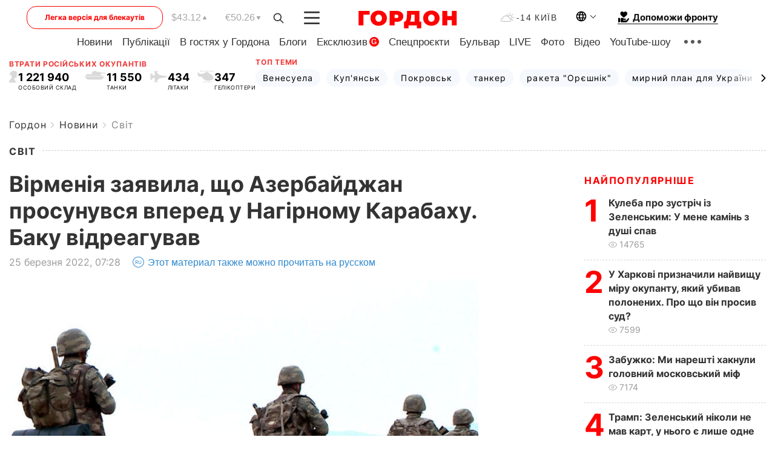

--- FILE ---
content_type: text/html; charset=UTF-8
request_url: https://gordonua.com/ukr/news/worldnews/virmenija-zajavila-shcho-azerbajdzhan-prosunuvsja-vpered-u-nagirnomu-karabahu-baku-vidreaguvav-1601678.html
body_size: 26089
content:
<!DOCTYPE html><html lang="uk"><head>
    <meta charset="UTF-8">
    <meta http-equiv="X-UA-Compatible" content="IE=edge">
    <meta name="viewport" content="width=device-width, initial-scale=1">

    <meta name="msvalidate.01" content="DF6B4591C603DAD4E73878CB6B106CCE" />
    
            <meta name="robots" content="max-image-preview:large">
    
    

    

        <title>Вірменія заявила, що Азербайджан просунувся вперед у Нагірному Карабаху. Баку відреагував</title>    <meta name="description" content="Вірменія заявила, що 24 березня збройні сили Азербайджану просунулися вперед у районі Нагірного Карабаху, повідомило..." class="js-meta" />    
    
    
    
    
    
     <!-- alter article -->
	                            <link rel="alternate" href="https://gordonua.com/news/worldnews/armeniya-zayavila-chto-azerbaydzhan-prodvinulsya-vpered-v-nagornom-karabahe-baku-otreagiroval-1601678.html" hreflang="ru">
                                        <link rel="alternate" href="https://gordonua.com/ukr/news/worldnews/virmenija-zajavila-shcho-azerbajdzhan-prosunuvsja-vpered-u-nagirnomu-karabahu-baku-vidreaguvav-1601678.html" hreflang="uk">
                        <link rel="alternate" href="https://gordonua.com/ukr/news/worldnews/virmenija-zajavila-shcho-azerbajdzhan-prosunuvsja-vpered-u-nagirnomu-karabahu-baku-vidreaguvav-1601678.html" hreflang="x-default">
                        <link rel="canonical" href="https://gordonua.com/ukr/news/worldnews/virmenija-zajavila-shcho-azerbajdzhan-prosunuvsja-vpered-u-nagirnomu-karabahu-baku-vidreaguvav-1601678.html">        
                                                         <link rel="amphtml" href="https://gordonua.com/amp/ukr/news/worldnews/virmenija-zajavila-shcho-azerbajdzhan-prosunuvsja-vpered-u-nagirnomu-karabahu-baku-vidreaguvav-1601678.html">
        
                                                            
                                                                                            
                <script async src="https://www.googletagmanager.com/gtag/js?id=G-LLKXF6867N"></script>
        <script>
            window.dataLayer = window.dataLayer || [];
            function gtag(){dataLayer.push(arguments);}
            gtag('js', new Date());

            gtag('config', 'G-LLKXF6867N');
        </script>
    
    <script type="text/javascript">
        var gtmContainerId = 'GTM-PFHTMJ';
        function gordonGTM() {
            // Код Google Tag Manager
            (function(w,d,s,l,i){w[l]=w[l]||[];w[l].push({'gtm.start':
            new Date().getTime(),event:'gtm.js'});var f=d.getElementsByTagName(s)[0],
            j=d.createElement(s),dl=l!='dataLayer'?'&l='+l:'';j.async=true;j.src=
            'https://www.googletagmanager.com/gtm.js?id='+i+dl;f.parentNode.insertBefore(j,f);
            })(window,document,'script','dataLayer', gtmContainerId);
        }
        window.addEventListener('DOMContentLoaded', function() {
            if (window.innerWidth <= 520) {
                setTimeout(gordonGTM, 4000);
            } else {
                gordonGTM();
            }
        });
    </script>

            <script type="text/javascript">
            function loadDelayedScripts() {
                var gptScript = document.createElement('script');
                gptScript.src = 'https://securepubads.g.doubleclick.net/tag/js/gpt.js';
                gptScript.async = true;
                document.head.appendChild(gptScript);

                var ymScript = document.createElement('script');
                ymScript.src = 'https://cdn.membrana.media/gdn/ym.js';
                ymScript.async = true;
                document.head.appendChild(ymScript);

                window.yieldMasterCmd = window.yieldMasterCmd || [];
                window.yieldMasterCmd.push(function() {
                    window.yieldMaster.init({
                        pageVersionAutodetect: true
                    });
                });
            }

            window.addEventListener('DOMContentLoaded', function() {
                setTimeout(loadDelayedScripts, 2000);
                                    gtag('event', 'membrana_ym_init');
                            });
        </script>

        <style>
            .nts-ad {display: flex; flex-direction: column; align-items: center; justify-content: center}
            .nts-ad-h300 {min-height: 300px}
        </style>
        
        
                
    <meta property='og:title' content="Вірменія заявила, що Азербайджан просунувся вперед у Нагірному Карабаху. Баку відреагував"/>
    <meta name='twitter:title' content="Вірменія заявила, що Азербайджан просунувся вперед у Нагірному Карабаху. Баку відреагував">
            <meta property='og:description' content="Вірменія заявила, що 24 березня збройні сили Азербайджану просунулися вперед у районі Нагірного Карабаху, повідомило..."/>
        <meta name='twitter:description' content="Вірменія заявила, що 24 березня збройні сили Азербайджану просунулися вперед у районі Нагірного Карабаху, повідомило...">
        <meta property="og:image:width" content="817"> 
    <meta property="og:image:height" content="612">

<meta property='og:type' content='article'/>
<meta property='og:url' content='https://gordonua.com/ukr/news/worldnews/virmenija-zajavila-shcho-azerbajdzhan-prosunuvsja-vpered-u-nagirnomu-karabahu-baku-vidreaguvav-1601678.html'/>
<meta property='og:image' content='https://gordonua.com/img/article/16016/78_big-v1648186182.jpg'/><meta property='og:site_name' content='Гордон | Gordon'/>

<meta name='twitter:card' content='summary_large_image'>
<meta name='twitter:site' content='@Gordonuacom'>
<meta name='twitter:creator' content='@Gordonuacom'>
    <meta name='twitter:image' content='https://gordonua.com/img/article/16016/78_big-v1648186182.jpg'>
         
                        
                
                                                                                                                                                                

    

        
    
    <script type="application/ld+json">
    {
        "@context" : "https://schema.org",
        "@type" : "NewsArticle",
                "sameAs" : [ 
                            "https://gordonua.com/ukr/news/worldnews/virmenija-zajavila-shcho-azerbajdzhan-prosunuvsja-vpered-u-nagirnomu-karabahu-baku-vidreaguvav-1601678.html"                    ],
                "mainEntityOfPage" : {
            "@type" : "WebPage",
            "@id" : "https://gordonua.com/ukr/news/worldnews/virmenija-zajavila-shcho-azerbajdzhan-prosunuvsja-vpered-u-nagirnomu-karabahu-baku-vidreaguvav-1601678.html",
            "name" : "Вірменія заявила, що Азербайджан просунувся вперед у Нагірному Карабаху. Баку відреагував"
        },
        "headline": "Вірменія заявила, що Азербайджан просунувся вперед у Нагірному Карабаху. Баку відреагував",
                    "image": {
                "@type": "ImageObject",
                "url": "https://gordonua.com/img/article/16016/78_big-v1648186182.jpg",
                "height": 612,
                "width": 817
            },
                "dateCreated" : "2022-03-25T07:28:43+02:00",
        "datePublished": "2022-03-25T07:28:43+02:00",
        "dateModified": "2022-03-25T07:37:36+02:00",

                                

                            "author": {
                    "@type": "Person",
                    "name": "Світлана Роговська",  
                    "url": "https://gordonua.com/ukr/authors/svetlana-rogovskaya.html"
                },
                            "publisher": {
            "@type": "Organization",
            "name": "ГОРДОН",
            "url": "https://gordonua.com",
            "sameAs": [
                                    "https://www.youtube.com/vgostyahugordona",
                                    "https://www.facebook.com/gordonuacom",
                                    "https://twitter.com/Gordonuacom",
                                    "https://flipboard.com/@GORDONUA",
                                    "https://gordonua.com/ukr/xml/rss.xml",
                                    "https://t.me/gordonuacom",
                                    "https://t.me/dmytrogordon_official",
                                    "https://invite.viber.com/?g2=AQABYNa0%2Brz9Pkzt0NnTdm5DcUzQHlf7QrDvmsZ1C9h5ZjM%2FKIIfxji%2BDRkQ6fy9&lang=ru",
                                "https://uk.wikipedia.org/wiki/%D0%93%D0%BE%D1%80%D0%B4%D0%BE%D0%BD_(%D1%96%D0%BD%D1%82%D0%B5%D1%80%D0%BD%D0%B5%D1%82-%D0%B2%D0%B8%D0%B4%D0%B0%D0%BD%D0%BD%D1%8F)"
            ],
            "logo": {
                "@type": "ImageObject",
                "url": "https://gordonua.com/user/img/gordon-logo.svg",
                "width": "228",
                "height": "42"
            },
            "contactPoint" : {
                "@type" : "ContactPoint",
                "email" : "editor@gordonua.com",
                "contactType" : "custumer support",
                "areaServed" : "UA",
                "availableLanguage" : ["uk-UA", "ru-UA"]
            }
        },
                    "description": "Вірменія заявила, що 24 березня збройні сили Азербайджану просунулися вперед у районі Нагірного Карабаху, повідомило...",
                            "keywords" : "війна, Вірменія, Азербайджан, Нагірний Карабах, зіткнення, конфлікт",
                            "articleSection": "Світ",
            
            "articleBody":"Вірменія заявила, що 24 березня збройні сили Азербайджану просунулися вперед у районі Нагірного Карабаху, повідомило... У відомстві стверджують, що азербайджанські військові приблизно о 16.00 порушили лінію зіткнення та вторглися до села Парух (азербайджанська назва – Фаррух). &quot;Чекаємо, що російські миротворчі війська, у зоні відповідальності яких відбувається провокація, вживуть заходів, щоб війська Азербайджану негайно повернулися на вихідні позиції й неухильно дотримувалися зобов&#039;язань, узятих на себе тристоронньою заявою&quot;, – зазначили у МЗС Вірменії. У міністерстві оборони Азербайджану стверджують, що заява Вірменії не відповідає дійсності. &quot;На пунктах ведуть уточнення позицій та місць дислокації, жодних сутичок чи інцидентів не відбувалося. Вірменські джерела навмисно спотворюють і нагнітають ситуацію. Мета полягає в тому, щоб створити атмосферу паніки, ввести громадськість в оману та спрямувати в неправильне русло&quot;, – указано в заяві відомства. Там стверджують, що &quot;причин для занепокоєння і хвилювання немає&quot;. Як зазначило &quot;Радио Азатутюн&quot;, через загострення ситуації з Паруха та сусіднього села Храморт евакуювали людей. Представники Вірменії та дислокованого в цьому районі російського миротворчого контингенту вели переговори з азербайджанською стороною. Приблизно о 21.00 вірменська сторона заявила, що просування збройних сил Азербайджану було зупинено, але вони досі не повернулися на вихідні позиції, повідомив телеканал Factor TV. За даними агентства Turan, загалом азербайджанські сили просунулися вперед на 2–3 км із боку Агдама.",
                                  
        "inLanguage" : "uk",
        "alternativeHeadline" : "Вірменія заявила, що Азербайджан просунувся вперед у Нагірному Карабаху. Баку відреагував",
        "copyrightYear" : "2022",
        "wordCount" : "301",
        "speakable" : {
            "@type" : "SpeakableSpecification",
            "cssSelector" : ["h1"]
        }
    }
    </script>



    
            
    <script type="application/ld+json">
    {
        "@context": "http://schema.org",
        "@type": "BreadcrumbList",
        "itemListElement": [
                                            {
                "@type": "ListItem",
                "position": 1,
                "item": {
                                            "@id": "/ukr/news.html",  // cp0
                                        "name": "Новини"
                }
            }
            ,                                            {
                "@type": "ListItem",
                "position": 1,
                "item": {
                                            "@id": "/ukr/news/worldnews.html",  // cp0
                                        "name": "Світ"
                }
            }
                            ]
    }
    </script>
    

<script type="application/ld+json">
{
    "@context": "http://schema.org",
    "@type": "WebSite",
    "url": "https://gordonua.com",
    "potentialAction": {
        "@type": "SearchAction",
        "target": "/ukr/search/query={search_term_string}",
        "query-input": "required name=search_term_string"
    }
}
</script>                                                        
<link rel="preconnect" href="https://connect.facebook.net">
<link rel="preconnect" href="https://cdn.gravitec.net">
    <link rel="preload" href='/user/css/fonts_connect_new3.css' as="style"/>
        <link rel="preload" href='/user/css/main.min-v37.css' as="style"/>
    <link rel="preload" href='/user/css/fix.min-v27.css' as="style"/>
        <link rel="icon" type="image/png" href="/user/img/favicon-new.png" sizes="16x16">
    <link rel="icon" type="image/png" href="/user/img/favicon-new32.png" sizes="32x32">
    <link rel="apple-touch-icon" type="image/png" href="/user/img/favicon-newiOS.png" sizes="180x180">
    
    <link rel="stylesheet" href="/user/css/fonts_connect_new3.css">
        <link rel="stylesheet" href="/user/css/main.min-v37.css">
    <link rel="stylesheet" href="/user/css/fix.min-v27.css">
    <style>
        div[data-place='43'],
        div[data-place='70'], 
        div[data-place='71'], 
        div[data-place='72'],
        div[data-place='56'], 
        div[data-place='57'], 
        div[data-place='58'],
        div[data-place='36'],
        div[data-place='37'],
        div[data-place='38'],
        div[data-place='160'],
        div[data-place='161'],
        div[data-place='51'],
        div[data-place='52'],
        div[data-place='53'],
        div[data-place='88'],
        div[data-place='89'],
        div[data-place='82'],
        div[data-place='44'],
        div[data-place='99'],
        div[data-place='100'],
        div[data-place='102'],
        div[data-place='103'],
        div[data-place='104'],
        div[data-place='96'],
        div[data-place='98'],
        div[data-place='168'],
        div[data-place='169']
        {
            margin: 30px 0;
        }
        div[data-place='70'],
        div[data-place='43'],
        div[data-place='56'],
        div[data-place='51'],
        div[data-place='37'],
        div[data-place='36']{
            position: relative;
            z-index: 1;
        }
        div[data-place='108'], div[data-place='109']{
            margin: 30px auto;
        }
        blockquote.twitter-tweet{
            padding: inherit;
            font-size: inherit;
            line-height: inherit;
            text-align: inherit;
            color: inherit;
            font-family: inherit;
            border-top: inherit;
            position: inherit;
            margin-top: inherit;
        }
        blockquote.twitter-tweet a{
            color: #2f89ce;
            font-family: inherit;
        }
        blockquote.twitter-tweet a:hover{
            color: #ff5353!important;
        }
        .main-slider ~ .content__flex-main .content__base{
            order: 2!important;
        }
        .top-slider__box .swiper-slide{
            margin-right: 15px;
        }
         @media screen and (max-width: 567px){
            .theme-box.tegs-rubric .theme-box-slider1 .swiper-slide{
            margin-right: 10px;
        }
        }
        .bulvar .theme-box .news-tegs__link{
            font-family: Inter-Regular, sans-serif;
        }
    </style>
    <script>
        var root_domain = 'gordonua.com';
        var loadsrcscache = [];
        load_srcs = function(sources, callback) {
            loadsrcscache.push([sources, callback]);
        }
    </script>

    </head><body ><div class="sbody"><style>.boulevard-block .main-slider .views {display: block;}.popular-list .popular-list__item .views {display: block!important;}[data-action="banners"] .banner.has-iframe::before,[data-action="banners"] .banner.has-img::before,[data-action="banners"] .banner .adsbygoogle:before {content: "Реклама";display: block;font-size: 14px;color: #9a9a9a;}[data-action="banners"] .banner a::before{font-family: 'Inter-Regular';}[data-action="banners"] .banner .adsbygoogle:before{position: absolute;top: -30px;}[data-action="banners"] .banner .adsbygoogle{margin-top: 20px;position: relative;}[data-action="banners"] .banner.has-iframe .adsbygoogle:before{display: none;}[data-action="banners"] .banner.has-iframe .adsbygoogle{margin-top: 0;}.MIXADVERT_NET a::before{display: none!important;}.MIXADVERT_NET > div::before{position: absolute;top: -30px;}@media (min-width: 567px) {.news-slider-box .content-tile.big .content-tile__img img{height: auto;}}.news-slider-box .content-tile.big .content-tile__img {max-height: 200px;}@media (max-width: 567px){.news-slider-box .content-tile.big .content-tile__img {max-height: 166px;}}.content-title .content-title__link h1,main.content__base .content-title h1.content-title__link{font-size: inherit !important;line-height: inherit !important;color: inherit !important;margin-bottom: inherit !important;font-family: inherit !important;display: inline !important;letter-spacing: inherit!important;text-transform: inherit!important;}main.content__base .content-title h1.content-title__link{color: red!important;font-size: 18px!important;line-height: 24px!important;letter-spacing: .08em!important;text-transform: uppercase!important;font-family: Inter-Bold, sans-serif !important;}.all-materials-title h1 {display: block;width: fit-content;text-transform: uppercase;font-family: Inter-SemiBold;font-size: 16px;letter-spacing: .08em;color: #202020;background: #fff;padding-right: 10px;margin-bottom: 0;line-height: 30px;white-space: nowrap;}.all-materials-title.top-theme-title.top-theme-page-title h1 {text-transform: inherit;}@media (max-width: 640px) {.materil-author h1 {font-size: 16px;}}</style><script>
                   function checkBanners() {  
                        document.querySelectorAll('.banner:not(.has-iframe)').forEach(banner => {
                            if (banner.querySelector('iframe')) {
                                banner.classList.add('has-iframe');
                            } 
                            if (banner.querySelector('img')) {
                                banner.classList.add('has-iframe');
                            }
                            
                            const div = banner.querySelector('div[id]');
                            if (div && (div.innerHTML.trim() !== '' || div.nextElementSibling && div.nextElementSibling.tagName === 'SCRIPT')) {
                                banner.classList.add('has-iframe');
                            }
                        });  
                    }
                setTimeout(checkBanners, 4000);
                let scrollCount = 0;
                function onScroll() {
                    checkBanners();
                    scrollCount++;
                        if (scrollCount >= 5) {
                            window.removeEventListener('scroll', onScroll);
                        }
                    }
                window.addEventListener('scroll', checkBanners);
            </script><script>
                function getCookie(name) {
                    var nameEQ = name + "=";
                    var ca = document.cookie.split(';');
                    for(var i=0;i < ca.length;i++) {
                        var c = ca[i];
                        while (c.charAt(0)==' ') c = c.substring(1,c.length);
                        if (c.indexOf(nameEQ) == 0) return c.substring(nameEQ.length,c.length);
                    }
                    return null;
                }
                function set_cookie(name,value,days, link) {
                    var expires = "";
                    if (days) {
                        var date = new Date();
                        date.setTime(date.getTime() + (days*24*60*60*1000));
                        expires = "; expires=" + date.toUTCString();
                    }
                    document.cookie = name + "=" + (value || "")  + expires + "; path=/";
                    document.location.href = link;
                }

                var pull_optimization_check = {};
            </script><!-- Google Tag Manager (noscript) -->
<noscript><iframe src="https://www.googletagmanager.com/ns.html?id=GTM-PFHTMJ"
height="0" width="0" style="display:none;visibility:hidden"></iframe></noscript>
<!-- End Google Tag Manager (noscript) --> <style>
    .header__top{
        position: relative;
    }
    .light-version-btn:hover {
        opacity: 0.8;
    }
    .light-version-btn{
        font-size: 12px;
        line-height: 20px;
        display: flex;
        justify-content: center;
        align-items: center;
        height: 38px;
        width: 100%;
        max-width: 225px;
        /* position: absolute; */
        top: 5px;
        left: 5.5%;
        color: #FF0000;
        border: 1px solid #FF0000;
        border-radius: 16px;
        margin-right: 14px;
    }
    @media (max-width: 1270px){
        .light-version-btn{
            left: 46px;
        }
    }
    @media (max-width: 1210px){
        .light-version-btn {
            max-width: 195px;
        }
    }
    @media (max-width: 1150px){
        .light-version-btn {
            display: none;
        }
    }
    @media (max-width: 567px){
        .header__top,  .country-switcher{
            background: white;
        }
    }
    @media (max-width: 1150px){
        .light-version-btn {
            display: none;
            right: 0;
            left: auto;
            background: white;
            position: fixed;
            bottom: 0;
            top: auto;
            max-width: 100%;
            border: none;
            height: 91px;
            font-size: 16px;
            background: #F7F7F8;
            border-radius: 0;
        }
    }

    

    .foundation {
        display: none;
        border-bottom: 1px solid;
        line-height: 19px;
        text-decoration: none;
    }
    .foundation img {
        padding-bottom: 2px;
    }
    .foundation span.foundation-text {
        font-family: Inter-Bold, sans-serif;
        font-size: 15px;
        padding-left: 5px;
    }
    .foundation:hover span.foundation-text {
        color: red;
    }

    @media (min-width: 749px){
        .foundation {
            display: inline-flex;
        }
    }
</style>

<header class="header">
    <div class="container">
        <div class="header__top">
            <a class="light-version-btn" href="https://fast.gordonua.com/ukr/">
                Легка версія для блекаутів
            </a>
            <div class="course">
                <span class="course__item dollar">$43.12</span>
                <span class="course__item euro">€50.26</span>
            </div>
            <button id="search-btn" class="search-btn">
                <img width="18" height="18" src="/user/img/Shape.svg" alt="search btn">
            </button>
            <a class="menu-mob" id="butt1" >
                <img width="26" height="21" class="closed" src="/user/img/gumburger.svg" alt="menu closed">
                <div class="open">
                    <img src="/user/img/close_.svg" alt="menu open">
                </div>
            </a>

            <div class="logo">
                <a href="https://gordonua.com/ukr/">
                    <img width="165" height="30" src="/user/img/gordon-logo.svg" alt="Головна">
                </a>
            </div>

            <div class="temperature">
                <img width="23" height="16" src="/user/img/temp.svg" alt="weather">
                -14 Київ
            </div>

            <div class="languages">
            <div class="languages-select"><img width="20" height="20" src="/user/img/planet.svg" alt="languages"></div>
            <div class="languages-change">
                                                                                                                                                                                                                                                        <div><a href="https://gordonua.com/news/worldnews/armeniya-zayavila-chto-azerbaydzhan-prodvinulsya-vpered-v-nagornom-karabahe-baku-otreagiroval-1601678.html" data-langid="2" data-absnum="1" onclick="set_cookie('lang', 1, 30, 'https://gordonua.com/news/worldnews/armeniya-zayavila-chto-azerbaydzhan-prodvinulsya-vpered-v-nagornom-karabahe-baku-otreagiroval-1601678.html')" style="font-size:16px;font-weight:400">RU</a></div>
                        <div><a href="https://english.gordonua.com" onclick="document.location.href='https://english.gordonua.com'" style="font-size:16px;font-weight:400">EN</a></div>
                                                                                                                </div>
            </div>

            <a href="/ukr/drone.html" class="foundation">
                <img width="20" height="20" src="/user/img/foundation-help.svg" alt="languages">
                <span class="foundation-text">Допоможи фронту</span>
            </a>
        </div>

                                                                                                                                                                                                                                                                                                                                                                                
                                                                                                                                                                                                                                                                                
                                                                                                                                                                                                                                                                                                                                                                                                                
                                                                                                                                                                                        
        <div class="header-menu">
            <button id="search-btn-mob" class="search-btn search-btn-mob"><img width="18" height="18" src="/user/img/Shape.svg" alt="search">Пошук</button>
            <div class="header-menu__item">
                <div class="header-menu__title-box"><span class="header-menu__title">Головна</span></div>
                <nav>
                    <ul>
                                                    <li><a  href="/ukr/news.html">Новини</a></li>
                                                    <li><a  href="/ukr/publications.html">Публікації</a></li>
                                                    <li><a  href="/ukr/interview.html">В гостях у Гордона</a></li>
                                                    <li><a  href="/ukr/blogs.html">Блоги</a></li>
                                                    <li><a  href="/ukr/exclusive.html">Ексклюзив</a><span class="g-bl">G</span></li>
                                                    <li><a  href="/ukr/specprojects.html">Спецпроєкти</a></li>
                                                    <li><a  href="/ukr/bulvar.html">Бульвар</a></li>
                                                    <li><a  href="/ukr/live.html">LIVE</a></li>
                                                    <li><a  href="/ukr/photo.html">Фото</a></li>
                                                    <li><a  href="/ukr/video.html">Відео</a></li>
                                                    <li><a  href="/ukr/talkshow.html">YouTube-шоу</a></li>
                                            </ul>
                </nav>
                <div class="header-menu__item">
                    <div class="header-menu__title-box"><span class="header-menu__title">Соцмережі</span></div>
                    <nav>
                        <ul>
                                                                                            <li><a class="bold youtube-h" href="https://www.youtube.com/vgostyahugordona">YouTube</a></li>
                                                                                            <li><a class="bold facebook-h" href="https://www.facebook.com/gordonuacom">Facebook</a></li>
                                                                                            <li><a class="bold twitter-h" href="https://twitter.com/Gordonuacom">Twitter</a></li>
                                                                                            <li><a class="bold flipboard-h" href="https://flipboard.com/@GORDONUA">Flipboard</a></li>
                                                                                            <li><a class="bold rss-h" href="https://gordonua.com/ukr/xml/rss.xml">RSS</a></li>
                                                                                            <li><a class="bold telegram-h" href="https://t.me/gordonuacom">Telegram <br> Gordonua.com</a></li>
                                                                                            <li><a class="bold telegram-h2" href="https://t.me/dmytrogordon_official">Telegram <br> Дмитро Гордон</a></li>
                                                                                            <li><a class="bold viber-h" href="https://invite.viber.com/?g2=AQABYNa0%2Brz9Pkzt0NnTdm5DcUzQHlf7QrDvmsZ1C9h5ZjM%2FKIIfxji%2BDRkQ6fy9&lang=ru">Viber</a></li>
                                                    </ul>
                    </nav>
                </div>
            </div>
            <div class="header-menu__item">
                <div class="header-menu__title-box"><span class="header-menu__title">Категорії новин</span></div>
                <nav>
                    <ul>
                                                    <li><a href="/ukr/news.html">Всі новини</a></li>
                                                    <li><a href="/ukr/news/military-actions.html">Воєнні дії</a></li>
                                                    <li><a href="/ukr/news/worldnews.html">Світ</a></li>
                                                    <li><a href="/ukr/news/politics.html">Політика</a></li>
                                                    <li><a href="/ukr/news/money.html">Гроші</a></li>
                                                    <li><a href="/ukr/news/sport.html">Спорт</a></li>
                                                    <li><a href="/ukr/news/localnews.html">Надзвичайні події</a></li>
                                                    <li><a href="/ukr/news/culture.html">Культура</a></li>
                                                    <li><a href="/ukr/news/science.html">Техно</a></li>
                                                    <li><a href="/ukr/news/health.html">Спосіб життя</a></li>
                                                    <li><a href="/ukr/interesting.html">Цікаве</a></li>
                                                    <li><a href="/ukr/news/society.html">Cуспільство</a></li>
                                            </ul>
                </nav>
                <div class="header-menu__item mobile-hide">
                    <div class="header-menu__title-box"><span class="header-menu__title">Контакти</span></div>
                    <nav class="contacts-box">
                        <ul>
                            <li><a class="contacts-h" href="tel:+380442071301">+380 (44) 207-13-01,</a></li>
                            <li><a class="contacts-h" href="tel:+380442071302">+380 (44) 207-13-02</a></li>
                        </ul>
                    </nav>
                    <nav class="email-box">
                        <ul>
                            <li><a class="email-h" href="/cdn-cgi/l/email-protection#ceabaaa7baa1bc8ea9a1bcaaa1a0bbafe0ada1a3"><span class="__cf_email__" data-cfemail="3653525f4259447651594452595843571855595b">[email&#160;protected]</span></a></li>
                        </ul>
                    </nav>
                   
                    <div class="hide-desctop">
                        <div class="header-menu__title-box"><span class="header-menu__title">Інформація</span></div>
                        <nav>
                            <ul>
                                                                    <li><a href="/ukr/about/job.html">Вакансії</a></li>
                                                                    <li><a href="/ukr/about.html">Редакція</a></li>
                                                                    <li><a href="/ukr/about/advertisement.html">Реклама на сайті</a></li>
                                                                    <li><a href="/ukr/legal_info.html">Правова інформація</a></li>
                                                                    <li><a href="/ukr/about/how-to-read.html">Як нас читати на тимчасово окупованих територіях</a></li>
                                                            </ul>
                        </nav>
                        <span class="header-menu__title">Застосунки</span>
                        <nav>
                            <ul class="app-box">
                                <li><a href="https://play.google.com/store/apps/details?id=com.gordon"><img src="/user/img/app1.png" alt="android app"></a></li>
                                <li><a href="https://itunes.apple.com/app/id1282904011"><img src="/user/img/app2.png" alt="ios app"></a></li>
                            </ul>
                        </nav>
                    </div>
                </div>
            </div>
            <div class="header-menu__item">
                <div class="header-menu__title-box"><span class="header-menu__title">Місто</span></div>
                <nav>
                    <ul>
                                                    <li><a  href="/ukr/news/kiev.html">Київ</a></li>
                                                    <li><a  href="/ukr/tags/harkov.html">Харків</a></li>
                                                    <li><a  href="/ukr/tags/lvov.html">Львів</a></li>
                                                    <li><a  href="/ukr/tags/dnepr.html">Дніпро</a></li>
                                                    <li><a  href="/ukr/tags/odessa-1.html">Одеса</a></li>
                                                    <li><a  href="/ukr/tags/mariupol-1.html">Маріуполь</a></li>
                                                    <li><a  href="/ukr/tags/donetsk-1.html">Донецьк</a></li>
                                                    <li><a  href="/ukr/tags/lugansk.html">Луганськ</a></li>
                                            </ul>
                </nav>
            </div>
            <div class="header-menu__item mobile-hide">
                <div class="header-menu__title-box"><span class="header-menu__title">Соцмережі</span></div>
                <nav>
                    <ul>
                                                                                <li><a class="bold youtube-h" href="https://www.youtube.com/vgostyahugordona">YouTube</a></li>
                                                                                <li><a class="bold facebook-h" href="https://www.facebook.com/gordonuacom">Facebook</a></li>
                                                                                <li><a class="bold twitter-h" href="https://twitter.com/Gordonuacom">Twitter</a></li>
                                                                                <li><a class="bold flipboard-h" href="https://flipboard.com/@GORDONUA">Flipboard</a></li>
                                                                                <li><a class="bold rss-h" href="https://gordonua.com/ukr/xml/rss.xml">RSS</a></li>
                                                                                <li><a class="bold telegram-h" href="https://t.me/gordonuacom">Telegram <br> Gordonua.com</a></li>
                                                                                <li><a class="bold telegram-h2" href="https://t.me/dmytrogordon_official">Telegram <br> Дмитро Гордон</a></li>
                                                                                <li><a class="bold viber-h" href="https://invite.viber.com/?g2=AQABYNa0%2Brz9Pkzt0NnTdm5DcUzQHlf7QrDvmsZ1C9h5ZjM%2FKIIfxji%2BDRkQ6fy9&lang=ru">Viber</a></li>
                                            </ul>
                </nav>
            </div>
            <div class="header-menu__item mobile-hide">
                <div class="hide-desctop">
                    <div class="header-menu__title-box"><span class="header-menu__title">Інформація</span></div>
                    <nav>
                        <ul>
                                                            <li><a href="/ukr/about/job.html">Вакансії</a></li>
                                                            <li><a href="/ukr/about.html">Редакція</a></li>
                                                            <li><a href="/ukr/about/advertisement.html">Реклама на сайті</a></li>
                                                            <li><a href="/ukr/legal_info.html">Правова інформація</a></li>
                                                            <li><a href="/ukr/about/how-to-read.html">Як нас читати на тимчасово окупованих територіях</a></li>
                                                    </ul>
                    </nav>
                </div>
                <div class="header-menu__title-box"><span class="header-menu__title">Контакти</span></div>
                <nav class="contacts-box">
                    <ul>
                        <li><a class="contacts-h" href="tel:+380442071301">+380 (44) 207-13-01,</a></li>
                        <li><a class="contacts-h" href="tel:+380442071302">+380 (44) 207-13-02</a></li>
                    </ul>
                </nav>

                <nav class="email-box" style="margin-bottom: 0">
                    <ul>
                        <li><a class="email-h" href="/cdn-cgi/l/email-protection#60050409140f1220070f12040f0e15014e030f0d"><span class="__cf_email__" data-cfemail="e683828f928994a68189948289889387c885898b">[email&#160;protected]</span></a></li>
                    </ul>
                </nav>
                <div class="help-btn">
                    <span>Допоможи фронту</span>
                    <a class="help-btn__link" href="/ukr/drone.html">Допомогти</a>
                </div>
                <div class="hide-desctop">
                    <span class="header-menu__title">Застосунки</span>
                    <nav>
                        <ul class="app-box">
                            <li><a href="https://play.google.com/store/apps/details?id=com.gordon"><img src="/user/img/app1.png" alt="app google pic"></a></li>
                            <li><a href="https://itunes.apple.com/app/id1282904011"><img src="/user/img/app2.png" alt="app apple pic"></a></li>
                        </ul>
                    </nav>
                </div>
            </div>

            <div class="header-menu__item hide-mobile">
                <div class="header-menu__title-box"><span class="header-menu__title">Інформація</span></div>
                <nav>
                    <ul>
                                                    <li><a href="/ukr/about/job.html">Вакансії</a></li>
                                                    <li><a href="/ukr/about.html">Редакція</a></li>
                                                    <li><a href="/ukr/about/advertisement.html">Реклама на сайті</a></li>
                                                    <li><a href="/ukr/legal_info.html">Правова інформація</a></li>
                                                    <li><a href="/ukr/about/how-to-read.html">Як нас читати на тимчасово окупованих територіях</a></li>
                                            </ul>
                </nav>
                <span class="header-menu__title">Застосунки</span>
                <nav>
                    <ul class="app-box">
                        <li><a href="https://play.google.com/store/apps/details?id=com.gordon"><img src="/user/img/app1.png" alt="app google p"></a></li>
                        <li><a href="https://itunes.apple.com/app/id1282904011"><img src="/user/img/app2.png" alt="app apple p"></a></li>
                    </ul>
                </nav>
            </div>

        </div>

        <div class="header_rubric">
            <nav>
                <ul>
                                            <li><a class="header_rubric__link" href="/ukr/news.html">Новини</a></li>
                                            <li><a class="header_rubric__link" href="/ukr/publications.html">Публікації</a></li>
                                            <li><a class="header_rubric__link" href="/ukr/interview.html">В гостях у Гордона</a></li>
                                            <li><a class="header_rubric__link" href="/ukr/blogs.html">Блоги</a></li>
                                            <li><a class="header_rubric__link" href="/ukr/exclusive.html">Ексклюзив</a><span class="g-bl">G</span></li>
                                            <li><a class="header_rubric__link" href="/ukr/specprojects.html">Спецпроєкти</a></li>
                                            <li><a class="header_rubric__link" href="/ukr/bulvar.html">Бульвар</a></li>
                                            <li><a class="header_rubric__link" href="/ukr/live.html">LIVE</a></li>
                                            <li><a class="header_rubric__link" href="/ukr/photo.html">Фото</a></li>
                                            <li><a class="header_rubric__link" href="/ukr/video.html">Відео</a></li>
                                            <li><a class="header_rubric__link" href="/ukr/talkshow.html">YouTube-шоу</a></li>
                                    </ul>
                <button class="menu-show"><img width="28" height="6" src="/user/img/group1.svg" alt="show menu"></button>
            </nav>
            <div class="menu-rubric">
                <nav>
                    <ul>
                                                    <li><a href="/ukr/news.html">Всі новини</a></li>
                                                    <li><a href="/ukr/news/military-actions.html">Воєнні дії</a></li>
                                                    <li><a href="/ukr/news/worldnews.html">Світ</a></li>
                                                    <li><a href="/ukr/news/politics.html">Політика</a></li>
                                                    <li><a href="/ukr/news/money.html">Гроші</a></li>
                                                    <li><a href="/ukr/news/sport.html">Спорт</a></li>
                                                    <li><a href="/ukr/news/localnews.html">Надзвичайні події</a></li>
                                                    <li><a href="/ukr/news/culture.html">Культура</a></li>
                                                    <li><a href="/ukr/news/science.html">Техно</a></li>
                                                    <li><a href="/ukr/news/health.html">Спосіб життя</a></li>
                                                    <li><a href="/ukr/interesting.html">Цікаве</a></li>
                                                    <li><a href="/ukr/news/society.html">Cуспільство</a></li>
                                            </ul>
                </nav>
            </div>
        </div>

        <div class="rubric-box">
            <div class="rubric-box-slider swiper-container">
                <div class="swiper-wrapper">
                                            <div class="swiper-slide">
                            <a class="rubric-box__item" href="/ukr/news.html"><span>Новини</span></a>
                        </div>
                                            <div class="swiper-slide">
                            <a class="rubric-box__item" href="/ukr/publications.html"><span>Публікації</span></a>
                        </div>
                                            <div class="swiper-slide">
                            <a class="rubric-box__item" href="/ukr/interview.html"><span>В гостях у Гордона</span></a>
                        </div>
                                            <div class="swiper-slide">
                            <a class="rubric-box__item" href="/ukr/blogs.html"><span>Блоги</span></a>
                        </div>
                                            <div class="swiper-slide">
                            <a class="rubric-box__item" href="/ukr/exclusive.html"><span>Ексклюзив</span></a>
                        </div>
                                            <div class="swiper-slide">
                            <a class="rubric-box__item" href="/ukr/specprojects.html"><span>Спецпроєкти</span></a>
                        </div>
                                            <div class="swiper-slide">
                            <a class="rubric-box__item" href="/ukr/bulvar.html"><span>Бульвар</span></a>
                        </div>
                                            <div class="swiper-slide">
                            <a class="rubric-box__item" href="/ukr/live.html"><span>LIVE</span></a>
                        </div>
                                            <div class="swiper-slide">
                            <a class="rubric-box__item" href="/ukr/photo.html"><span>Фото</span></a>
                        </div>
                                            <div class="swiper-slide">
                            <a class="rubric-box__item" href="/ukr/video.html"><span>Відео</span></a>
                        </div>
                                            <div class="swiper-slide">
                            <a class="rubric-box__item" href="/ukr/talkshow.html"><span>YouTube-шоу</span></a>
                        </div>
                                    </div>
                <span class="theme-arrow_"><img src="/user/img/arrow-right2.svg" alt="sl arr right"></span>
            </div>
            
            

                        
                                                                                                                                        
            <div class="top-wrapper flex2">
                <div class="top-wrapper-item">
                    <div class="losses-wrap flex2">
                        <div class="item-lw title flex2">
                            Втрати російських окупантів
                        </div>
                        <div class="item-lw">
                            <div class="losses flex2">
                                <div class="item-l-wrap flex2">
                                    <div class="item-l">
                                        <img width="15" height="20" class="r-p" src="/user/img/r-p.svg" alt="">
                                    </div>
                                    <div class="item-l flex2">
                                        <span> 1 221 940</span>
                                        <p>ОСОБОВИЙ СКЛАД</p>
                                    </div>
                                </div>
                                <div class="item-l-wrap flex2">
                                    <div class="item-l">
                                        <img width="36" height="15" class="r-t" src="/user/img/r-t.svg" alt="">
                                    </div>
                                    <div class="item-l">
                                        <span> 11 550</span>
                                        <p>
ТАНКИ</p>
                                    </div>
                                </div>
                                <div class="item-l-wrap flex2">
                                    <div class="item-l">
                                        <img width="29" height="19" class="r-pl" src="/user/img/r-pl.svg" alt="">
                                    </div>
                                    <div class="item-l">
                                        <span> 434</span>
                                        <p>ЛІТАКИ</p>
                                    </div>
                                </div>
                                <div class="item-l-wrap flex2">
                                    <div class="item-l">
                                        <img width="28" height="19" class="r-h" src="/user/img/r-h.svg" alt="">
                                    </div>
                                    <div class="item-l">
                                        <span> 347</span>
                                        <p>ГЕЛІКОПТЕРИ</p>
                                    </div>
                                </div>
                            </div>
                        </div>
                    </div>
                </div>

                
                <div class="top-wrapper-item">
                    <div class="losses-wrap losses-wrap-slider flex2">
                        <div class="item-lw title flex2">
                            Топ теми
                        </div>
                        <div class="item-lw">
                            <div class="theme-box">
                                <div class="theme-box-slider swiper-container">
                                    <div class="swiper-wrapper">
                                                                                    <div class="swiper-slide">
                                                <a class="theme-box__item " href="/ukr/tags/venesuela.html">
                                                    <span>Венесуела</span>
                                                </a>
                                            </div>
                                                                                    <div class="swiper-slide">
                                                <a class="theme-box__item " href="/ukr/tags/kupjansk.html">
                                                    <span>Куп'янськ</span>
                                                </a>
                                            </div>
                                                                                    <div class="swiper-slide">
                                                <a class="theme-box__item " href="/ukr/tags/pokrovsk.html">
                                                    <span>Покровськ</span>
                                                </a>
                                            </div>
                                                                                    <div class="swiper-slide">
                                                <a class="theme-box__item " href="/ukr/tags/tanker.html">
                                                    <span>танкер</span>
                                                </a>
                                            </div>
                                                                                    <div class="swiper-slide">
                                                <a class="theme-box__item " href="/ukr/tags/raketa-oreshnik.html">
                                                    <span>ракета "Орєшнік"</span>
                                                </a>
                                            </div>
                                                                                    <div class="swiper-slide">
                                                <a class="theme-box__item " href="/ukr/tags/mirnyj-plan-dlja-ukrainy.html">
                                                    <span>мирний план для України</span>
                                                </a>
                                            </div>
                                                                            </div>
                                </div>
                
                                <span class="swiper-button-prev theme-arrow theme-arrow-left swiper-button-white">
                                    <img width="8" height="12" src="/user/img/arrow-right2.svg" alt="sl left">
                                </span>
                                <span class="swiper-button-next theme-arrow swiper-button-white">
                                    <img width="8" height="12" src="/user/img/arrow-right2.svg" alt="sl right">
                                </span>
                            </div>
                        </div>
                    </div>
                </div>
            </div>
            
        </div>
    </div>
</header>

<script data-cfasync="false" src="/cdn-cgi/scripts/5c5dd728/cloudflare-static/email-decode.min.js"></script><script>
    load_srcs(['/user/js/swiper-bundle.min.js'], function() {
        var swiper = new Swiper(".theme-box-slider", {
            spaceBetween: 10,
            grabCursor: true,
            slidesPerView: 'auto',
            navigation: {
                nextEl: ".swiper-button-next",
                prevEl: ".swiper-button-prev"
            },
        });
        
        var swiper = new Swiper(".theme-box-slider1", {
            spaceBetween: 10,
            grabCursor: true,
            slidesPerView: 'auto',
            navigation: {
                nextEl: ".theme-arrow1"
            },
        });
        
        var swiper = new Swiper(".rubric-box-slider", {
            spaceBetween: 16,
            grabCursor: true,
            slidesPerView: 'auto',
            navigation: {
                nextEl: ".theme-arrow_"
            },
        });
    });
</script> <div class="container "> 

    <i data-absnum="1601678" data-operand="article" data-action="stat" data-lang="2" class="sunsite_actions" style="display:none;"></i>
<div class="content content__flex content-two 1">
    
<ul class="breadcrumb breadcrumb-news">
    
    
        
    <li>
        <a href="/ukr/">Гордон</a>
    </li>
    
                                    <li>
                            <a href="/ukr/news.html">Новини</a>
                    </li>
                                    <li>
                            <a href="/ukr/news/worldnews.html">Світ</a>
                    </li>
    </ul>
        <div class="content-title">
        <a class="content-title__link" href="/ukr/news/worldnews.html">
            Світ
        </a>
    </div>
    <style>
        @media (max-width: 415px){
            .content-link-ua, .content-link-ru{
                font-family: Inter-Regular, sans-serif;
            }
        }
        @media (max-width: 600px) {
            .video-fix-block iframe {
                height: 200px !important;
            }
        }
        @media screen and (max-width: 412px) {
            .news-picture{
                position: relative;
            }
           .news-picture img {
                position: absolute;
                top: 0;
                left: 0;
                width: 100%;
                height: 100%;
            }
            .news-picture.margin img {
                position: relative;
            }
            .news-picture picture {
                display: block;
                position: relative;
                width: 100%;
                padding-bottom: 66.67%;
                height: 0;
                display: block;
                margin-bottom: 6px;
            }
            article.fix .news-picture picture img{
                position: relative;
            }
            article.fix .news-picture picture{
                position: relative;
                padding-bottom: initial;
                height: auto;
            }
        }

.news-picture,
.news-picture-left,
.news-picture-right {
    margin: 15px 0;
}

.news-picture picture,
.news-picture-left picture,
.news-picture-right picture {
    display: block;
    max-width: 100%;
    height: auto;
}

.news-picture img,
.news-picture-left img,
.news-picture-right img {
    max-width: 100%;
    height: auto;
    display: block;
}

.news-picture-left > .ph-source.news-picture-describe, 
.news-picture-right > .ph-source.news-picture-describe {
    margin-bottom: 0
}

@media (max-width: 768px) {
    .news-picture-left, .news-picture-right {
        margin: auto;
    }
}

@media (min-width: 768px) {
    .news-picture-left {
        float: left;
        margin: 5px 15px 5px 0;
        max-width: 50%;
    }

    .news-picture-right {
        float: right;
        margin: 5px 0 15px 5px;
        max-width: 50%;
    }

    .news-picture-left::after,
    .news-picture-right::after {
        content: "";
        display: table;
        clear: both;
    }
}

@media (min-width: 1200px) {
    .news-picture-left,
    .news-picture-right {
        max-width: 40%;
    }
}
    </style>
    <div class="content__flex-main news new-desing-photo">
        <main class="content__base">
        
                                    

            <div class="container-inside">
                <h1 data-edit="1601678,2256" data-absnum="1601678">Вірменія заявила, що Азербайджан просунувся вперед у Нагірному Карабаху. Баку відреагував

<span class="art-icons">
                                                                                                                    
        
            
        
        
        
        
        </span>
</h1>
                <div class="content__base-info">
                                            <div class="content-date">
                                                            25 березня 2022, 07:28
                                                    </div>
                    
                                        
                    
                                            <a class="content-link-ru" href="https://gordonua.com/news/worldnews/armeniya-zayavila-chto-azerbaydzhan-prodvinulsya-vpered-v-nagornom-karabahe-baku-otreagiroval-1601678.html">Этот материал также можно прочитать на русском</a>
                                    </div>
            </div>

                                                                            
                    
                                                                                                                <div class="news-picture">
                                <picture>
                                                                                                            <source srcset="/img/article/16016/78_tnwide-v1648186182.jpg" media="(max-width: 412px)">
                                    <img width="330" height="185" class="art_main_image" src="/img/article/16016/78_main-v1648186182.jpg" alt="Вірменія заявила, що Азербайджан просунувся вперед у Нагірному Карабаху. Баку відреагував">
                                </picture>
                                <span class="news-picture-describe">Азербайджан назвав просування своїх військ у Нагірному Карабаху "<span>уточненням позицій та місць дислокації"</span><br>Фото: Azərbaycan Respublikası Müdafiə Nazirliyi / Facebook</span>
                            </div>
                                                                        
            <div class="container-inside">
                                    <div class="ct-header">
                        <strong><span>Вірменія заявила, що 24 березня збройні сили Азербайджану просунулися вперед у районі Нагірного Карабаху,</span> <a href="https://www.mfa.am/ru/interviews-articles-and-comments/2022/03/24/mfa_statement__/11366" target="_blank">повідомило</a> <span>міністерство закордонних справ Вірменії.</span></strong>
                    </div>
                
                                <article class="fix">
                    <p >У відомстві стверджують, що азербайджанські військові приблизно о 16.00 порушили лінію зіткнення та вторглися до села Парух (азербайджанська назва – Фаррух).</p><div data-action="banners" data-load_after="1" data-place="99" data-page="2256" class="sunsite_actions"></div><div data-action="banners" data-load_after="1" data-place="36" data-page="2256" class="sunsite_actions"></div>
<p >"Чекаємо, що російські миротворчі війська, у зоні відповідальності яких відбувається провокація, вживуть заходів, щоб війська Азербайджану негайно повернулися на вихідні позиції й неухильно дотримувалися зобов'язань, узятих на себе тристоронньою заявою", – зазначили у МЗС Вірменії.</p>
<p >У міністерстві оборони Азербайджану <a href="https://mod.gov.az/ru/news/soobshenie-ministerstva-oborony-39649.html" target="_blank">стверджують</a>, що заява <span>Вірменії не відповідає дійсності.</span></p>
<p >"На пунктах ведуть уточнення позицій та місць дислокації, жодних сутичок чи інцидентів не відбувалося. Вірменські джерела навмисно спотворюють і нагнітають ситуацію. Мета полягає в тому, щоб створити атмосферу паніки, ввести громадськість в оману та спрямувати в неправильне русло", – у<span>казано в заяві відомства.</span></p>
<p ><span>Там стверджують, що "</span>причин для занепокоєння і хвилювання немає".</p>
<p >Як зазначило <a rel="nofollow"  rel="nofollow" href="https://rus.azatutyun.am/a/31769089.html" target="_blank">"Радио Азатутюн"</a>, через загострення ситуації з <span>Паруха та сусіднього села Храморт евакуювали людей. Представники Вірменії та дислокованого в цьому районі російського миротворчого контингенту вели переговори з азербайджанською стороною. Приблизно о 21.00 вірменська сторона заявила, що просування збройних сил Азербайджану було зупинено, але вони досі не повернулися на вихідні позиції, повідомив телеканал <a href="https://factor.am/491537.html" target="_blank">Factor TV</a>.</span></p>
<p >За даними агентства <a href="https://www.turan.az/ext/news/2022/3/free/politics_news/ru/2932.htm" target="_blank">Turan</a>, загалом азербайджанські сили просунулися вперед на 2–3 км із боку Агдама.</p><div data-action="banners" data-load_after="1" data-place="168" data-page="2256" class="sunsite_actions"></div><div data-action="banners" data-load_after="1" data-place="169" data-page="2256" class="sunsite_actions"></div>
                </article>

                                                    
                
                
                                <div data-action="banners" data-place="37" data-load_after="1" data-page="2256" data-absnum="1601678" class="sunsite_actions"></div>

                <div data-action="banners" data-place="100" data-load_after="1" data-page="2256" data-absnum="1601678" class="sunsite_actions"></div>
                                    <div class="news-context context">
                        <div class="content-title">
                            <span class="content-title__link">
                                                                    Контекст
                                                            </span>
                        </div>
                        <p >У 1991 році Нагірний Карабах за підтримки Вірменії оголосив про незалежність від Азербайджану. Це призвело до бойових дій, які тривали до 1994 року. Збройний конфлікт завершився підписанням Бішкецького протоколу про перемир'я та припинення вогню, але іноді між сторонами виникають збройні сутички.</p>
<p ><span></span> 27 вересня 2020 року в Нагірному Карабаху <a href="https://gordonua.com/ukr/news/worldnews/na-kordoni-azerbajdzhanu-i-virmeniji-ponovilisja-bojovi-diji-storoni-zvinuvachujut-odna-odnu-1520287.html">спалахнув наймасштабніший за останні роки військовий конфлікт</a>, який тривав півтора місяця. <span>Сторони використовували танки, важку артилерію та авіацію.</span></p>
<p ><span></span> У ніч на 10 листопада представники Вірменії, Азербайджану та Росії (як посередника) підписали <a href="https://gordonua.com/ukr/news/worldnews/nejmovirno-bolisno-dlja-mene-i-nashogo-narodu-pashinjan-zajaviv-shcho-pidpisav-z-azerbajdzhanom-zajavu-pro-pripinennja-vijni-v-karabasi-1526701.html">заяву про припинення війни в Карабаху</a>. Згідно з домовленостями, уздовж лінії зіткнення в Нагірному Карабаху розмістилося 1960 російських миротворців. Азербайджан дістав право зайняти три райони&nbsp;&ndash; Кельбаджарський, Агдамський та Лачинський.</p>
<p >Прем'єр-міністр Вірменії Нікол Пашинян говорив, що це рішення було для нього дуже важким, <a href="https://gordonua.com/ukr/news/worldnews/armija-govorila-shcho-treba-pashinjan-rozpoviv-chomu-pidpisav-ugodu-shchodo-karabahu-1526781.html">але безальтернативним</a>. Президент Азербайджану Ільхам Алієв стверджував, що <a href="https://gordonua.com/ukr/news/worldnews/shcho-zh-trapilosja-pashinjan-alijev-zajaviv-shcho-status-nagirnogo-karabahu-pishov-pid-tri-chorti-video-1526755.html">Пашиняна "змусили" підписати</a> документ, "максимально вигідний" для Баку.</p>
<p >Під час конфлікту загинуло кілька тисяч людей із кожного боку.</p>
<p >Після підписаної мирної угоди між сторонами періодично виникають конфлікти та перестрілки. Зокрема, у січні 2022 року міністерство оборони Вірменії заявило про <a href="https://gordonua.com/ukr/news/worldnews/minoboroni-virmeniji-zajavilo-pro-zagibel-troh-svojih-vijskovih-pid-chas-perestrilki-na-kordoni-z-azerbajdzhanom-1590382.html">загибель трьох своїх військовослужбовців</a> на кордоні з Азербайджаном.</p>
                    </div>
                
                                                    <div class="news-tegs">
                                                    <a class="news-tegs__link" href="/ukr/tags/vojna.html">війна</a>
                                                    <a class="news-tegs__link" href="/ukr/tags/armenija.html">Вірменія</a>
                                                    <a class="news-tegs__link" href="/ukr/tags/azerbajdzhan.html">Азербайджан</a>
                                                    <a class="news-tegs__link" href="/ukr/tags/nagornyj-karabah.html">Нагірний Карабах</a>
                                                    <a class="news-tegs__link" href="/ukr/tags/stolknovenija.html">зіткнення</a>
                                                    <a class="news-tegs__link" href="/ukr/tags/konflikt.html">конфлікт</a>
                                            </div>
                                
                <style>
    .how-read{
        background: #FFF7FB;
        color: black;
        font-size: 20px;
        font-weight: 700;
        line-height: 30px;
        font-family: inherit;
        padding: 15px;
        border-radius: 3px;
        display: flex;
        justify-content: space-between;
        align-items: center;
        margin-bottom: 30px;
        font-family: 'Inter-Bold', sans-serif;
    }
    .how-read__link{
        border-radius: 3px;
        background: #FF0000;
        color: white;
        font-size: 20px;
        line-height: 30px;
        font-weight: 700;
        padding: 5px 15px;
        margin-left: 20px;
    }
    .how-read__link:hover{
        opacity: 0.8;
    }
    @media (max-width: 650px) {
        .how-read, .how-read__link{
            font-size: 14px;
        }
        .how-read{
            padding: 10px;
        }
    }
</style>
<div class="how-read">
    Як читати "ГОРДОН" на тимчасово окупованих територіях        <a href="https://gordonua.com/ukr/about/how-to-read/" class="how-read__link">
         Читати             </a>
</div>
                                    
                                                                    

                                                    <div class="social-project-redactor materil-author-flex" style="margin-bottom:15px; margin-top:10px;">
                                <div class="social-project-redactor-img">
                                    <img width="60" height="60" class="lozad" data-src="/img/user/0/17_main.jpg" alt="">
                                </div>
                                <div class="social-project-redactor__text materil-author-flex">
                                    <div class="social-project-redactor-name">
                                        <span>Автор</span>
                                        <a href="/ukr/authors/svetlana-rogovskaya.html">Світлана РОГОВСЬКА</a>
                                    </div>
                                </div>
                            </div>
                                            
                    
                                                            <div class="share-box">
                        <span class="share-box__title">Поділитися</span>
                        <div class="social-block likely">
                            <span class="facebook-h facebook" href="https://gordonua.comhttps://gordonua.com/ukr/news/worldnews/virmenija-zajavila-shcho-azerbajdzhan-prosunuvsja-vpered-u-nagirnomu-karabahu-baku-vidreaguvav-1601678.html"></span>
                            <span class="twitter-h twitter" href="https://gordonua.comhttps://gordonua.com/ukr/news/worldnews/virmenija-zajavila-shcho-azerbajdzhan-prosunuvsja-vpered-u-nagirnomu-karabahu-baku-vidreaguvav-1601678.html"></span>
                            <span class="telegram-h telegram" href="https://gordonua.comhttps://gordonua.com/ukr/news/worldnews/virmenija-zajavila-shcho-azerbajdzhan-prosunuvsja-vpered-u-nagirnomu-karabahu-baku-vidreaguvav-1601678.html"></span>
                            <span class="viber-h viber" href="https://gordonua.comhttps://gordonua.com/ukr/news/worldnews/virmenija-zajavila-shcho-azerbajdzhan-prosunuvsja-vpered-u-nagirnomu-karabahu-baku-vidreaguvav-1601678.html"></span>
                        </div>
                    </div>
                    
                    <div data-action="banners" data-place="38" data-load_after="1" data-page="2256" data-absnum="1601678" class="sunsite_actions"></div>
                            </div>

                            <div class="news-slider-box fixed-width ">
            <div class="content-title"><span class="content-title__link">Матеріали за темою</span></div>

            <!-- Add Arrows -->
            <div class="news-slider-arrows">
                <div class="news1-swiper-button-next1 swiper-button-next2 swiper-button-white"></div>
                <div class="news1-swiper-button-prev1 swiper-button-prev2 swiper-button-white"></div>
            </div>

            <div class="news-slider__box">
                <div class="news-slider flex-box swiper-container">
                    <div class="swiper-wrapper">
                                                                                                                                                    <div class="swiper-slide">
                                    <div class="content-tile big">
                                        <a href="https://gordonua.com/ukr/news/worldnews/minoboroni-virmeniji-zajavilo-pro-zagibel-troh-svojih-vijskovih-pid-chas-perestrilki-na-kordoni-z-azerbajdzhanom-1590382.html" class="content-tile__img">
                                            <img width="220" height="165" class="lozad" data-src="/img/article/15903/82_tn-v1641979401.jpg" alt="Міноборони Вірменії заявило про загибель трьох своїх військовослужбовців під час стрілянини на кордоні з Азербайджаном">
                                        </a>
                                        <div class="content-tile__text">
                                            <a class="content-tile__link" href="https://gordonua.com/ukr/news/worldnews/minoboroni-virmeniji-zajavilo-pro-zagibel-troh-svojih-vijskovih-pid-chas-perestrilki-na-kordoni-z-azerbajdzhanom-1590382.html" data-edit="1590382,2256" data-absnum="1590382">
                                                Міноборони Вірменії заявило про загибель трьох своїх військовослужбовців під час стрілянини на кордоні з Азербайджаном
                                                

<span class="art-icons">
                                                                                                                    
        
            
        
        
        
        
        </span>
                                            </a>
                                        </div>
                                        <span class="content-tile__date">12 сiчня 2022</span>
                                    </div>
                                </div>
                                                                                                                                                                                <div class="swiper-slide">
                                    <div class="content-tile big">
                                        <a href="https://gordonua.com/ukr/news/worldnews/prezidenti-azerbajdzhanu-ta-virmeniji-domovilisja-pro-delimitatsiju-kordonu-1583404.html" class="content-tile__img">
                                            <img width="220" height="165" class="lozad" data-src="/img/article/15834/4_tn-v1637954587.jpg" alt="Президенти Азербайджану та Вірменії домовилися про делімітацію кордону">
                                        </a>
                                        <div class="content-tile__text">
                                            <a class="content-tile__link" href="https://gordonua.com/ukr/news/worldnews/prezidenti-azerbajdzhanu-ta-virmeniji-domovilisja-pro-delimitatsiju-kordonu-1583404.html" data-edit="1583404,2256" data-absnum="1583404">
                                                Президенти Азербайджану та Вірменії домовилися про делімітацію кордону
                                                

<span class="art-icons">
                                                                                                                    
        
            
        
        
        
        
        </span>
                                            </a>
                                        </div>
                                        <span class="content-tile__date">26 листопада 2021</span>
                                    </div>
                                </div>
                                                                                                                                                                                <div class="swiper-slide">
                                    <div class="content-tile big">
                                        <a href="https://gordonua.com/ukr/news/worldnews/azerbajdzhan-ta-virmenija-domovilisja-pro-pripinennja-vognju-1581765.html" class="content-tile__img">
                                            <img width="220" height="165" class="lozad" data-src="/img/article/15817/65_tn-v1637093882.jpg" alt="Азербайджан та Вірменія домовилися про припинення вогню">
                                        </a>
                                        <div class="content-tile__text">
                                            <a class="content-tile__link" href="https://gordonua.com/ukr/news/worldnews/azerbajdzhan-ta-virmenija-domovilisja-pro-pripinennja-vognju-1581765.html" data-edit="1581765,2256" data-absnum="1581765">
                                                Азербайджан та Вірменія домовилися про припинення вогню
                                                

<span class="art-icons">
                                                                                                                    
        
            
        
        
        
        
        </span>
                                            </a>
                                        </div>
                                        <span class="content-tile__date">16 листопада 2021</span>
                                    </div>
                                </div>
                                                                        </div>
                </div>
            </div>
        </div>
        <div data-action="banners" data-place="42" data-page="2256" class="sunsite_actions"></div>
    

    

    <div class="news-slider-box fixed-width ">
        <div class="content-title"><span class="content-title__link">Бульвар</span></div>

        <!-- Add Arrows -->
        <div class="news-slider-arrows">
            <div class="news1-swiper-button-next swiper-button-next1 swiper-button-white"></div>
            <div class="news1-swiper-button-prev swiper-button-prev1 swiper-button-white"></div>
        </div>
        
        <div class="news-slider__box">
            <div class="news-slider1 flex-box swiper-container">
                <div class="swiper-wrapper">
                                            <div class="swiper-slide">
                            <div class="content-tile big">
                                <a href="https://gordonua.com/ukr/bulvar/lifehacks/rozchinit-tse-u-vodi-i-nohi-ne-budut-merznuti-lajfkhak-jak-prihotuvati-zihrivalnij-nastij-1770408.html" class="content-tile__img">
                                    <img width="220" height="165" class="lozad" data-src="/img/article/17704/8_tn-v1768421306.jpg" alt="Розчиніть це у воді – і ноги не будуть мерзнути. Лайфхак, як приготувати зігрівальний настій">
                                </a>
                                <div class="content-tile__text">
                                    <a class="content-tile__link" href="https://gordonua.com/ukr/bulvar/lifehacks/rozchinit-tse-u-vodi-i-nohi-ne-budut-merznuti-lajfkhak-jak-prihotuvati-zihrivalnij-nastij-1770408.html" data-edit="1770408,4598" data-absnum="1770408">
                                        Розчиніть це у воді – і ноги не будуть мерзнути. Лайфхак, як приготувати зігрівальний настій
                                    </a>
                                </div>
                                <span class="content-tile__date">14 сiчня 2026</span>
                            </div>
                        </div>
                                            <div class="swiper-slide">
                            <div class="content-tile big">
                                <a href="https://gordonua.com/ukr/bulvar/news/teren-zajaviv-shcho-zamist-jizhi-vid-vidomoho-restoratora-ponjukhav-dulju-chim-zakinchivsja-skandal-1770407.html" class="content-tile__img">
                                    <img width="220" height="165" class="lozad" data-src="/img/article/17704/7_tn-v1768418241.jpg" alt="Терен заявив, що замість їжі від відомого ресторатора "понюхав дулю". Чим закінчився скандал">
                                </a>
                                <div class="content-tile__text">
                                    <a class="content-tile__link" href="https://gordonua.com/ukr/bulvar/news/teren-zajaviv-shcho-zamist-jizhi-vid-vidomoho-restoratora-ponjukhav-dulju-chim-zakinchivsja-skandal-1770407.html" data-edit="1770407,3878" data-absnum="1770407">
                                        Терен заявив, що замість їжі від відомого ресторатора "понюхав дулю". Чим закінчився скандал
                                    </a>
                                </div>
                                <span class="content-tile__date">14 сiчня 2026</span>
                            </div>
                        </div>
                                            <div class="swiper-slide">
                            <div class="content-tile big">
                                <a href="https://gordonua.com/ukr/bulvar/recipes/lehkij-retsept-naturalnoji-kovbasi-v-pljashtsi-vse-vijde-jakshcho-oberete-tsej-vid-mjasa-1770316.html" class="content-tile__img">
                                    <img width="220" height="165" class="lozad" data-src="/img/article/17703/16_tn-v1768366699.jpg" alt="Легкий рецепт натуральної ковбаси у пляшці. Усе вийде, якщо оберете цей вид м'яса">
                                </a>
                                <div class="content-tile__text">
                                    <a class="content-tile__link" href="https://gordonua.com/ukr/bulvar/recipes/lehkij-retsept-naturalnoji-kovbasi-v-pljashtsi-vse-vijde-jakshcho-oberete-tsej-vid-mjasa-1770316.html" data-edit="1770316,4597" data-absnum="1770316">
                                        Легкий рецепт натуральної ковбаси у пляшці. Усе вийде, якщо оберете цей вид м'яса
                                    </a>
                                </div>
                                <span class="content-tile__date">14 сiчня 2026</span>
                            </div>
                        </div>
                                            <div class="swiper-slide">
                            <div class="content-tile big">
                                <a href="https://gordonua.com/ukr/bulvar/news/derjuhina-vid-rosijan-mozhna-vsoho-ochikuvati-tse-ljudi-zviri-1770398.html" class="content-tile__img">
                                    <img width="220" height="165" class="lozad" data-src="/img/article/17703/98_tn-v1768415989.jpg" alt="Дерюгіна: Від росіян можна всього очікувати. Ці люди – звірі">
                                </a>
                                <div class="content-tile__text">
                                    <a class="content-tile__link" href="https://gordonua.com/ukr/bulvar/news/derjuhina-vid-rosijan-mozhna-vsoho-ochikuvati-tse-ljudi-zviri-1770398.html" data-edit="1770398,3878" data-absnum="1770398">
                                        Дерюгіна: Від росіян можна всього очікувати. Ці люди – звірі
                                    </a>
                                </div>
                                <span class="content-tile__date">14 сiчня 2026</span>
                            </div>
                        </div>
                                    </div>
            </div>
        </div>
    </div>


<script>
    load_srcs(['/user/js/swiper-bundle.min.js'], function() {
        var swiper = new Swiper(".news-slider1", {
            spaceBetween: 10,
            grabCursor: true,
            slidesPerView: 'auto',
            navigation: {
                nextEl: ".news1-swiper-button-next",
                prevEl: ".news1-swiper-button-prev"
            },
        });
        var swiper = new Swiper(".news-slider", {
            spaceBetween: 10,
            grabCursor: true,
            slidesPerView: 'auto',
            navigation: {
                nextEl: ".news1-swiper-button-next1",
                prevEl: ".news1-swiper-button-prev1"
            },
        });
    });
</script>        </main>

        <aside class="content__news news-bl" data-margin-top="20" data-sticky-for="1023" data-sticky-class="is-sticky">
                                                    

    
    <div class="popular-list">
    <a class="list-title" href="/ukr/top.html">Найпопулярніше</a>
                            <div class="popular-list__item">
            <div class="popular-list__text">
                <a class="popular-list__link" href="https://gordonua.com/ukr/news/politics/kuleba-pro-zustrich-iz-zelenskim-u-mene-kamin-z-dushi-spav-1770086.html" data-edit="1770086,2194" data-absnum="1770086">Кулеба про зустріч із Зеленським: У мене камінь з душі спав</a>
                <span class="views">14765</span>
            </div>
        </div>
                            <div class="popular-list__item">
            <div class="popular-list__text">
                <a class="popular-list__link" href="https://gordonua.com/ukr/news/war/u-kharkovi-priznachili-najvishchu-miru-okupantu-jakij-ubivav-polonenikh-pro-shcho-vin-prosiv-sud-1770231.html" data-edit="1770231,2815" data-absnum="1770231">У Харкові призначили найвищу міру окупанту, який убивав полонених. Про що він просив суд?</a>
                <span class="views">7599</span>
            </div>
        </div>
                                                                                        <div class="popular-list__item">
            <div class="popular-list__text">
                <a class="popular-list__link" href="https://gordonua.com/ukr/blogs/oksana-zabuzhko/mi-nareshti-khaknuli-holovnij-moskovskij-mif-1770104.html" data-edit="1770104,10081" data-absnum="1770104">Забужко: Ми нарешті хакнули головний московський міф</a>
                <span class="views">7174</span>
            </div>
        </div>
                            <div class="popular-list__item">
            <div class="popular-list__text">
                <a class="popular-list__link" href="https://gordonua.com/ukr/news/politics/tramp-zelenskij-nikoli-ne-mav-kart-u-noho-je-lishe-odne-1770113.html" data-edit="1770113,2194" data-absnum="1770113">Трамп: Зеленський ніколи не мав карт, у нього є лише одне</a>
                <span class="views">6775</span>
            </div>
        </div>
                            <div class="popular-list__item">
            <div class="popular-list__text">
                <a class="popular-list__link" href="https://gordonua.com/ukr/news/politics/nabu-zajavilo-pro-vikrittja-holovi-fraktsiji-radi-zmi-povidomljajut-shcho-jdetsja-pro-juliju-timoshenko-1770289.html" data-edit="1770289,2194" data-absnum="1770289">НАБУ заявило про викриття голови фракції Ради. ЗМІ повідомляють, що йдеться про Юлію Тимошенко</a>
                <span class="views">6309</span>
            </div>
        </div>
    </div>            <div data-action="banners" data-place="101" data-load_after="1" data-page="2256" class="sunsite_actions"></div>
    
        
    
<div class="news-box-list hide-tab">
    <a class="list-title" href="/ukr/news.html">
        Новини
    </a>

    <div class="content-news">
                            
                
    
    
    
    
            <div class="content-news__item bold">
            <div class="content-news__info">
                <span class="content-news__time">29 хвилин тому</span>
            </div>
            <div class="content-news__text">
                <a class="content-news__link" href="https://gordonua.com/ukr/news/worldnews/fundamentalni-rozbizhnosti-daniji-ne-vdalosja-zminiti-pozitsiju-ssha-shchodo-hrenlandiji-1770412.html" data-edit="1770412,2256" data-absnum="1770412">
                    "Фундаментальні розбіжності". Данії не вдалося змінити позицію США щодо Гренландії
                    

<span class="art-icons">
                                                                                                                    
        
            
        
        
        
        
        </span>
                </a>
            </div>
        </div>
                                
                
    
    
    
    
            <div class="content-news__item ">
            <div class="content-news__info">
                <span class="content-news__time">32 хвилини тому</span>
            </div>
            <div class="content-news__text">
                <a class="content-news__link" href="https://gordonua.com/ukr/news/worldnews/na-kipri-vijavili-tilo-ekshlavi-rosijskoji-kompaniji-uralkalij-vostannje-joho-bachili-v-taksi-zmi-1770411.html" data-edit="1770411,2256" data-absnum="1770411">
                    На Кіпрі виявили тіло ексглави російської компанії "Уралкалий", востаннє його бачили в таксі – ЗМІ
                    

<span class="art-icons">
                                                                                                                    
        
            
        
        
        
        
        </span>
                </a>
            </div>
        </div>
                                
                
    
    
    
    
            <div class="content-news__item bold">
            <div class="content-news__info">
                <span class="content-news__time">1 година тому</span>
            </div>
            <div class="content-news__text">
                <a class="content-news__link" href="https://gordonua.com/ukr/news/worldnews/u-kaspijskomu-mori-zaznalo-avariji-iranske-sudno-zmi-povjazujut-joho-z-postachannjam-zbroji-do-rf-1770406.html" data-edit="1770406,2256" data-absnum="1770406">
                    У Каспійському морі зазнало аварії іранське судно. ЗМІ пов'язують його з постачанням зброї до РФ
                    

<span class="art-icons">
                                                                                                                    
        
            
        
        
        
        
        </span>
                </a>
            </div>
        </div>
                                
                
    
    
    
    
            <div class="content-news__item picture ">
            <div class="content-news__text">
                <div class="content-news__info">
                    <span class="content-news__time">1 година тому</span>
                </div>
                
                <div class="content-news-inside">
                    <a class="content-news__img" href="https://gordonua.com/ukr/news/society/22-richna-zhitelka-zaporizhzhja-prodala-svoje-nemovlja-v-uzhhorod-za-oplatu-orendi-kvartiri-1770409.html">
                                                    <img width="70" style="object-position: top" height="58" class="art_inner_img" src="/img/article/17704/9_tnsquare-v1768418608.jpg" alt="22-річна жителька Запоріжжя продала своє немовля в Ужгород за оплату оренди квартири">
                                            </a>
                    <a class="content-news__link" href="https://gordonua.com/ukr/news/society/22-richna-zhitelka-zaporizhzhja-prodala-svoje-nemovlja-v-uzhhorod-za-oplatu-orendi-kvartiri-1770409.html" data-edit="1770409,2197" data-absnum="1770409">
                        22-річна жителька Запоріжжя продала своє немовля в Ужгород за оплату оренди квартири
                    </a>
                    

<span class="art-icons">
                                                                                                                    
        
            
        
        
        
        
        </span>
                </div>
            </div>
        </div>
                                
                
    
    
    
    
            <div class="content-news__item bold">
            <div class="content-news__info">
                <span class="content-news__time">1 година тому</span>
            </div>
            <div class="content-news__text">
                <a class="content-news__link" href="https://gordonua.com/ukr/news/politics/sojuzniki-rf-skarzhatsja-shcho-putin-jikh-pokinuv-bloomberg-1770405.html" data-edit="1770405,2194" data-absnum="1770405">
                    Союзники РФ скаржаться, що Путін їх покинув – Bloomberg
                    

<span class="art-icons">
                                                                                                                    
        
            
        
        
        
        
        </span>
                </a>
            </div>
        </div>
                                
                
    
    
    
    
            <div class="content-news__item ">
            <div class="content-news__info">
                <span class="content-news__time">1 година тому</span>
            </div>
            <div class="content-news__text">
                <a class="content-news__link" href="https://gordonua.com/ukr/bulvar/news/derjuhina-vid-rosijan-mozhna-vsoho-ochikuvati-tse-ljudi-zviri-1770398.html" data-edit="1770398,3878" data-absnum="1770398">
                    Дерюгіна: Від росіян можна всього очікувати. Ці люди – звірі
                    

<span class="art-icons">
                                                                                                                    
        
                <span class="g-bl 1">G</span>
        
        
        
        
        
        </span>
                </a>
            </div>
        </div>
                                
                
    
    
    
    
            <div class="content-news__item bold">
            <div class="content-news__info">
                <span class="content-news__time">2 години тому</span>
            </div>
            <div class="content-news__text">
                <a class="content-news__link" href="https://gordonua.com/ukr/news/society/pravila-dlja-komendantskoji-hodini-v-ukrajini-budut-perehljanuti-zelenskij-1770402.html" data-edit="1770402,2197" data-absnum="1770402">
                    Правила для комендантської години в Україні переглянуть – Зеленський
                    

<span class="art-icons">
                                                                                                                    
        
            
        
        
        
        
        </span>
                </a>
            </div>
        </div>
                                
                
    
    
    
    
            <div class="content-news__item ">
            <div class="content-news__info">
                <span class="content-news__time">2 години тому</span>
            </div>
            <div class="content-news__text">
                <a class="content-news__link" href="https://gordonua.com/ukr/news/kiev/u-kijevi-zmontuvali-pjat-mini-tets-voni-u-zakhisnikh-sporudakh-kmda-1770403.html" data-edit="1770403,2675" data-absnum="1770403">
                    У Києві змонтували п'ять міні-ТЕЦ, вони – у захисних спорудах – КМДА
                    

<span class="art-icons">
                                                                                                                    
        
            
        
        
        
        
        </span>
                </a>
            </div>
        </div>
                                
                
    
    
    
    
            <div class="content-news__item ">
            <div class="content-news__info">
                <span class="content-news__time">2 години тому</span>
            </div>
            <div class="content-news__text">
                <a class="content-news__link" href="https://gordonua.com/ukr/news/worldnews/bilshist-amerikantsiv-ne-pidtrimuje-ideju-trampa-pro-zakhoplennja-hrenlandiji-opituvannja-1770400.html" data-edit="1770400,2256" data-absnum="1770400">
                    Більшість американців не підтримує ідею Трампа про захоплення Гренландії – опитування
                    

<span class="art-icons">
                                                                                                                    
        
            
        
        
        
        
        </span>
                </a>
            </div>
        </div>
                                
                
    
    
    
    
            <div class="content-news__item picture bold">
            <div class="content-news__text">
                <div class="content-news__info">
                    <span class="content-news__time">3 години тому</span>
                </div>
                
                <div class="content-news-inside">
                    <a class="content-news__img" href="https://gordonua.com/ukr/news/politics/v-enerhetitsi-ukrajini-zaprovadjat-rezhim-nadzvichajnoji-situatsiji-zelenskij-1770397.html">
                                                    <img width="70" style="object-position: top" height="58" class="art_inner_img" src="/img/article/17703/97_tnsquare-v1768411850.jpg" alt="В енергетиці України запровадять режим надзвичайної ситуації – Зеленський">
                                            </a>
                    <a class="content-news__link" href="https://gordonua.com/ukr/news/politics/v-enerhetitsi-ukrajini-zaprovadjat-rezhim-nadzvichajnoji-situatsiji-zelenskij-1770397.html" data-edit="1770397,2194" data-absnum="1770397">
                        В енергетиці України запровадять режим надзвичайної ситуації – Зеленський
                    </a>
                    

<span class="art-icons">
                                                                                                                    
        
            
        
        
        
        
        </span>
                </div>
            </div>
        </div>
                <a class="content-btn" href="/ukr/news.html">Більше новин</a>
    <div data-action="banners" data-place="39" data-load_after="1" data-page="2256" class="sunsite_actions"></div>
</div>

<div class="publication-list hide-tab">
    <a class="list-title" href="/ukr/exclusive.html">
        Ексклюзив <span class="g-bl g-blm">G</span>
    </a>

            <div class="publication-list__item">
            <div class="publication-list__text">
                <a href="https://gordonua.com/ukr/bulvar/news/derjuhina-vid-rosijan-mozhna-vsoho-ochikuvati-tse-ljudi-zviri-1770398.html" class="publication-list__link" data-edit="1770398,3878" data-absnum="1770398">Дерюгіна: Від росіян можна всього очікувати. Ці люди – звірі</a>
                <span class="g-bl">G</span>
            </div>
            <span class="publication-list__date">20:39, 14 сiчня</span>
        </div>
            <div class="publication-list__item">
            <div class="publication-list__text">
                <a href="https://gordonua.com/ukr/interview/dolju-hrenlandiji-virisheno-kanadi-kinets-do-chorta-nato-zahnanij-putin-intervju-hordona-z-hinzburhom-video-1770377.html" class="publication-list__link" data-edit="1770377,2200" data-absnum="1770377">Долю Гренландії вирішено, Канаді кінець, "до чорта НАТО", загнаний Путін. Інтерв'ю Гордона з Гінзбургом. Відео</a>
                <span class="g-bl">G</span>
            </div>
            <span class="publication-list__date">18:00, 14 сiчня</span>
        </div>
            <div class="publication-list__item">
            <div class="publication-list__text">
                <a href="https://gordonua.com/ukr/bulvar/news/derjuhina-pro-rosijan-za-kordonom-mi-ne-spilkujemosja-ale-do-nikh-pidkhodit-uves-svit-iz-nimi-spilkujutsja-vsi-1770334.html" class="publication-list__link" data-edit="1770334,3878" data-absnum="1770334">Дерюгіна про росіян за кордоном: Ми не спілкуємося, але до них підходить увесь світ. Із ними спілкуються всі</a>
                <span class="g-bl">G</span>
            </div>
            <span class="publication-list__date">14:44, 14 сiчня</span>
        </div>
            <div class="publication-list__item">
            <div class="publication-list__text">
                <a href="https://gordonua.com/ukr/blogs/leonid-nevzlin/jak-operatsija-ssha-u-venesueli-pokazala-slabkist-mafioznoji-rosiji-1770350.html" class="publication-list__link" data-edit="1770350,4578" data-absnum="1770350">Як операція США у Венесуелі продемонструвала слабкість мафіозної Росії</a>
                <span class="g-bl">G</span>
            </div>
            <span class="publication-list__date">13:16, 14 сiчня</span>
        </div>
            <div class="publication-list__item">
            <div class="publication-list__text">
                <a href="https://gordonua.com/ukr/bulvar/news/fu-u-mene-bljuvotnij-refleks-derjuhina-vidverto-vislovilasja-pro-putina-1770302.html" class="publication-list__link" data-edit="1770302,3878" data-absnum="1770302">"Фу. У мене блювотний рефлекс". Дерюгіна відверто висловилася про Путіна</a>
                <span class="g-bl">G</span>
            </div>
            <span class="publication-list__date">00:58, 14 сiчня</span>
        </div>
            <div class="publication-list__item">
            <div class="publication-list__text">
                <a href="https://gordonua.com/ukr/news/war/odin-iz-najvazhchikh-periodiv-hendirektor-yasno-rozpoviv-pro-masshtabi-rujnuvan-pidzemni-tets-i-situatsiju-v-kijevi-1770287.html" class="publication-list__link" data-edit="1770287,2815" data-absnum="1770287">"Один із найважчих періодів". Гендиректор Yasno розповів про масштаби руйнувань, "підземні" ТЕЦ і ситуацію в Києві</a>
                <span class="g-bl">G</span>
            </div>
            <span class="publication-list__date">22:53, 13 сiчня</span>
        </div>
            <div class="publication-list__item">
            <div class="publication-list__text">
                <a href="https://gordonua.com/ukr/bulvar/news/derjuhina-rozpovila-chomu-virishila-rozluchitisja-z-blokhinim-1770256.html" class="publication-list__link" data-edit="1770256,3878" data-absnum="1770256">Дерюгіна розповіла, чому вирішила розлучитися з Блохіним</a>
                <span class="g-bl">G</span>
            </div>
            <span class="publication-list__date">19:50, 13 сiчня</span>
        </div>
            <div class="publication-list__item">
            <div class="publication-list__text">
                <a href="https://gordonua.com/ukr/live/shcho-bude-zi-svitlom-teplom-i-vodoju-v-kijevi-bankrutstvo-v-rf-udar-ssha-po-iranu-strim-batsman-iz-hordonom-transljatsija-1770255.html" class="publication-list__link" data-edit="1770255,4244" data-absnum="1770255">Що буде зі світлом, теплом і водою в Києві, банкрутство в РФ, удар США по Ірану. Стрим Бацман із Гордоном. Трансляція</a>
                <span class="g-bl">G</span>
            </div>
            <span class="publication-list__date">18:00, 13 сiчня</span>
        </div>
            <div class="publication-list__item">
            <div class="publication-list__text">
                <a href="https://gordonua.com/ukr/bulvar/news/derjuhina-ja-vam-chesno-skazhu-ne-mozhu-bachiti-rosijan-uzahali-pid-zhodnim-sousom-1770228.html" class="publication-list__link" data-edit="1770228,3878" data-absnum="1770228">Дерюгіна: Я вам чесно скажу – не можу бачити росіян узагалі під жодним соусом</a>
                <span class="g-bl">G</span>
            </div>
            <span class="publication-list__date">15:15, 13 сiчня</span>
        </div>
            <div class="publication-list__item">
            <div class="publication-list__text">
                <a href="https://gordonua.com/ukr/bulvar/news/derjuhina-rozpovila-shcho-jij-napisala-kabajeva-pislja-pochatku-povnomasshtabnoji-vijni-1770212.html" class="publication-list__link" data-edit="1770212,3878" data-absnum="1770212">Дерюгіна розповіла, що їй написала Кабаєва після початку повномасштабної війни</a>
                <span class="g-bl">G</span>
            </div>
            <span class="publication-list__date">12:38, 13 сiчня</span>
        </div>
        
    <a class="content-btn" href="/ukr/exclusive.html">
        Більше публікацій
    </a>
    <div data-action="banners" data-place="40" data-load_after="1" data-page="2256" class="sunsite_actions"></div>
</div>

<div class="publication-list hide-tab">
    <a class="list-title" href="/ukr/publications.html">
        Публікації
    </a>

            <div class="publication-list__item">
            <div class="publication-list__text">
                <a href="https://gordonua.com/ukr/publications/ssha-za-pidtrimki-velikobritaniji-zakhopili-tanker-pid-praporom-rf-shcho-pro-tse-vidomo-1769579.html" class="publication-list__link" data-edit="1769579,2402" data-absnum="1769579">США за підтримки Великобританії захопили танкер під прапором РФ. Що про це відомо</a>
                            </div>
            <span class="publication-list__date">19:07, 7 сiчня</span>
        </div>
            <div class="publication-list__item">
            <div class="publication-list__text">
                <a href="https://gordonua.com/ukr/publications/frantsija-j-velikobritanija-bazi-v-ukrajini-frn-vidpovidalnist-za-kontinent-rezultati-zustrichi-v-parizhi-1769480.html" class="publication-list__link" data-edit="1769480,2402" data-absnum="1769480">Франція і Великобританія – бази в Україні, ФРН – "відповідальність за континент". Підсумки зустрічі в Парижі</a>
                            </div>
            <span class="publication-list__date">22:58, 6 сiчня</span>
        </div>
            <div class="publication-list__item">
            <div class="publication-list__text">
                <a href="https://gordonua.com/ukr/publications/lubinets-11-mln-ukrajintsiv-vijikhali-za-kordon-4-6-mln-vnutrishno-peremishchenikh-osib-jak-za-takikh-umov-provoditi-vibori-1769060.html" class="publication-list__link" data-edit="1769060,2402" data-absnum="1769060">Лубінець: 11 млн українців виїхали за кордон, 4,6 млн внутрішньо переміщених осіб – як за таких умов проводити вибори?!</a>
                                    <span class="g-bl">G</span>
                            </div>
            <span class="publication-list__date">13:57, 3 сiчня</span>
        </div>
            <div class="publication-list__item">
            <div class="publication-list__text">
                <a href="https://gordonua.com/ukr/publications/saldo-poskarzhivsja-na-udar-zsu-po-khorlakh-majzhe-pid-bij-kurantiv-shcho-vidomo-1768944.html" class="publication-list__link" data-edit="1768944,2402" data-absnum="1768944">Сальдо поскаржився на "удар" ЗСУ по Хорлах "майже під бій курантів". Що відомо</a>
                            </div>
            <span class="publication-list__date">18:43, 1 сiчня</span>
        </div>
            <div class="publication-list__item">
            <div class="publication-list__text">
                <a href="https://gordonua.com/ukr/publications/shcho-ochikuje-svit-2026-roku-prohnoz-financial-times--1768857.html" class="publication-list__link" data-edit="1768857,2402" data-absnum="1768857">Україна не відмовиться від Донбасу, Трамп втратить контроль над Конгресом. Прогноз Financial Times на 2026 рік</a>
                            </div>
            <span class="publication-list__date">17:47, 31 грудня</span>
        </div>
            <div class="publication-list__item">
            <div class="publication-list__text">
                <a href="https://gordonua.com/ukr/publications/chomu-versija-rf-pro-ataku-na-valdaj-vidajetsja-sproboju-vipravdati-brekhnju-putina-trampu-analiz-vidannja-hordon-1768708.html" class="publication-list__link" data-edit="1768708,2402" data-absnum="1768708">Чому версія РФ про "атаку" на "Валдай" видається спробою виправдати брехню Путіна Трампу. Аналіз видання "ГОРДОН"</a>
                                    <span class="g-bl">G</span>
                            </div>
            <span class="publication-list__date">17:02, 30 грудня</span>
        </div>
            <div class="publication-list__item">
            <div class="publication-list__text">
                <a href="https://gordonua.com/ukr/publications/alenkij-tsvetochek-na-krovi-rosijani-vidkrili-v-mariupoli-vidnovlenij-dramteatr-jakij-sami-rozbombili-1768592.html" class="publication-list__link" data-edit="1768592,2402" data-absnum="1768592">"Аленький цветочек" на крові. Росіяни відкрили в Маріуполі "відновлений" драмтеатр, який самі розбомбили</a>
                            </div>
            <span class="publication-list__date">14:23, 29 грудня</span>
        </div>
        
    <a class="content-btn" href="/ukr/publications.html">
        Більше публікацій
    </a>
    <div data-action="banners" data-place="41" data-load_after="1" data-page="2256" class="sunsite_actions"></div>
</div>
<div class="popular-list hide-mobile-bl for-bulvar">
    <span class="list-title">Популярне у бульварі Гордона</span>
            <div class="popular-list__item">
            <div class="popular-list__text">
                <a class="popular-list__link" href="https://gordonua.com/ukr/bulvar/recipes/duzhe-shvidko-vse-robitsja-navit-ne-treba-brudniti-ruki-retsept-nejmovirno-pishnikh-smazhenikh-pirizhkiv-1770098.html" data-edit="1770098,4597" data-absnum="1770098">
                    Пишні й повітряні смажені пиріжки за цим рецептом готуються дуже швидко, а руки залишаються чистими
                </a>
                <span class="views">92732</span>
            </div>
        </div>
            <div class="popular-list__item">
            <div class="popular-list__text">
                <a class="popular-list__link" href="https://gordonua.com/ukr/bulvar/news/derjuhina-rozpovila-khto-poznajomiv-kabajevu-z-putinim-1770207.html" data-edit="1770207,3878" data-absnum="1770207">
                    Дерюгіна розповіла, хто познайомив Кабаєву з Путіним
                </a>
                <span class="views">85415</span>
            </div>
        </div>
            <div class="popular-list__item">
            <div class="popular-list__text">
                <a class="popular-list__link" href="https://gordonua.com/ukr/bulvar/recipes/retsept-najsmachnishikh-u-sviti-kotlet-zavdjaki-tsomu-voni-vijdut-nadzvichajno-sokovitimi-1770064.html" data-edit="1770064,4597" data-absnum="1770064">
                    Рецепт найсмачніших у світі котлет – завдяки цьому вони вийдуть надзвичайно соковитими
                </a>
                <span class="views">43109</span>
            </div>
        </div>
            <div class="popular-list__item">
            <div class="popular-list__text">
                <a class="popular-list__link" href="https://gordonua.com/ukr/bulvar/news/derjuhina-ja-vam-chesno-skazhu-ne-mozhu-bachiti-rosijan-uzahali-pid-zhodnim-sousom-1770228.html" data-edit="1770228,3878" data-absnum="1770228">
                    Дерюгіна: Я вам чесно скажу – не можу бачити росіян узагалі під жодним соусом
                </a>
                <span class="views">32664</span>
            </div>
        </div>
            <div class="popular-list__item">
            <div class="popular-list__text">
                <a class="popular-list__link" href="https://gordonua.com/ukr/bulvar/news/derjuhina-rozpovila-shcho-jij-napisala-kabajeva-pislja-pochatku-povnomasshtabnoji-vijni-1770212.html" data-edit="1770212,3878" data-absnum="1770212">
                    Дерюгіна розповіла, що їй написала Кабаєва після початку повномасштабної війни
                </a>
                <span class="views">27690</span>
            </div>
        </div>
    </div>
<div class="advertising-news-250 hide-tab">
    <div data-action="banners" data-place="93" data-load_after="1" data-page="2256" class="sunsite_actions"></div>  
</div>
                    </aside>
    </div>
</div>

<script>
     if(document.querySelector('[data-fslightbox]')) {
        load_srcs(['/user/js/fslightbox.js'], function() {
            refreshFsLightbox();
        });
    }
    var likely_element = document.querySelectorAll('.likely');
    if(likely_element.length > 0) {
        pull_optimization_check['likely'] = function() {
            load_srcs(['/user/js/likely.js'], function() {
                likely.initiate();
            });
        }
    }

    /*load_srcs(['/user/js/sticky.js'], function() {
        var sticky = new Sticky('.stk');
        console.log(sticky);
    });*/
</script>
 </div>                                                                                         
                                                                
                                                                                                
                                        

                                                                                            


<footer class="footer">
    <div class="container">
        <div class="header-menu">
            <div class="header-menu__item">
                <span class="header-menu__title">Новини</span>
                <nav>
                    <ul>
                                                    <li><a href="/ukr/news.html">Всі новини</a></li>
                                                    <li><a href="/ukr/news/military-actions.html">Воєнні дії</a></li>
                                                    <li><a href="/ukr/news/worldnews.html">Світ</a></li>
                                                    <li><a href="/ukr/news/politics.html">Політика</a></li>
                                                    <li><a href="/ukr/news/money.html">Гроші</a></li>
                                                    <li><a href="/ukr/news/sport.html">Спорт</a></li>
                                                    <li><a href="/ukr/news/localnews.html">Надзвичайні події</a></li>
                                                    <li><a href="/ukr/news/culture.html">Культура</a></li>
                                                    <li><a href="/ukr/news/science.html">Техно</a></li>
                                                    <li><a href="/ukr/news/health.html">Спосіб життя</a></li>
                                                    <li><a href="/ukr/interesting.html">Цікаве</a></li>
                                                    <li><a href="/ukr/news/society.html">Cуспільство</a></li>
                                            </ul>
                </nav>
                <div class="header-menu__item">
                    <span class="header-menu__title">Інформація</span>
                    <nav>
                        <ul>
                                                            <li><a href="/ukr/about/job.html">Вакансії</a></li>
                                                            <li><a href="/ukr/about.html">Редакція</a></li>
                                                            <li><a href="/ukr/about/advertisement.html">Реклама на сайті</a></li>
                                                            <li><a href="/ukr/legal_info.html">Правова інформація</a></li>
                                                            <li><a href="/ukr/about/how-to-read.html">Як нас читати на тимчасово окупованих територіях</a></li>
                                                    </ul>
                    </nav>
                </div>
            </div>
            <div class="header-menu__item">
                <span class="header-menu__title">Головна</span>
                <nav>
                    <ul>
                                                    <li><a class="bold" href="/ukr/news.html">Новини</a></li>
                                                    <li><a class="bold" href="/ukr/publications.html">Публікації</a></li>
                                                    <li><a class="bold" href="/ukr/interview.html">В гостях у Гордона</a></li>
                                                    <li><a class="bold" href="/ukr/blogs.html">Блоги</a></li>
                                                    <li><a class="bold" href="/ukr/exclusive.html">Ексклюзив</a><span class="g-bl">G</span></li>
                                                    <li><a class="bold" href="/ukr/specprojects.html">Спецпроєкти</a></li>
                                                    <li><a class="bold" href="/ukr/bulvar.html">Бульвар</a></li>
                                                    <li><a class="bold" href="/ukr/live.html">LIVE</a></li>
                                                    <li><a class="bold" href="/ukr/photo.html">Фото</a></li>
                                                    <li><a class="bold" href="/ukr/video.html">Відео</a></li>
                                                    <li><a class="bold" href="/ukr/talkshow.html">YouTube-шоу</a></li>
                                            </ul>
                </nav>

                <div class="header-menu__item show-tablet">
                    <span class="header-menu__title">Застосунки</span>
                    <nav>
                        <ul class="app-box">
                            <li><a href="https://play.google.com/store/apps/details?id=com.gordon"><img width="131" height="38" class="lozad" data-src="/user/img/app1.png" alt="app google"></a></li>
                                                    </ul>
                    </nav>
                </div>
            </div>
            <div class="header-menu__item">
                <span class="header-menu__title">Місто</span>
                <nav>
                    <ul>
                                                    <li><a  href="/ukr/news/kiev.html">Київ</a></li>
                                                    <li><a  href="/ukr/tags/harkov.html">Харків</a></li>
                                                    <li><a  href="/ukr/tags/lvov.html">Львів</a></li>
                                                    <li><a  href="/ukr/tags/dnepr.html">Дніпро</a></li>
                                                    <li><a  href="/ukr/tags/odessa-1.html">Одеса</a></li>
                                                    <li><a  href="/ukr/tags/mariupol-1.html">Маріуполь</a></li>
                                                    <li><a  href="/ukr/tags/donetsk-1.html">Донецьк</a></li>
                                                    <li><a  href="/ukr/tags/lugansk.html">Луганськ</a></li>
                                            </ul>
                </nav>
                <div class="header-menu__item show-tablet">
                                                                        <a class='regulations' href="https://gordonua.com/ukr/legal_info/pravila-koristuvannja-sajtom-ta-vikoristannja-materialiv-sajta-5911.html">Правила користування сайтом та використання матеріалів</a>
                                                    <a class='regulations' href="/ukr/privacy-policy.html">Політика конфіденційності та захисту персональних даних</a>
                                                    <a class='regulations' href="https://gordonua.com/ukr/legal_info/dohovir-prijednannja-pro-vikoristannja-sajta-internet-vidannja-hordon-5912.html">Договір приєднання про використання сайту інтернет-видання "ГОРДОН"</a>
                                                            </div>
            </div>

            <div class="header-menu__item">
                <span class="header-menu__title">Соцмережі</span>
                <nav>
                    <ul>
                                                                                <li><a class="bold youtube-h" href="https://www.youtube.com/vgostyahugordona">YouTube</a></li>
                                                                                <li><a class="bold facebook-h" href="https://www.facebook.com/gordonuacom">Facebook</a></li>
                                                                                <li><a class="bold twitter-h" href="https://twitter.com/Gordonuacom">Twitter</a></li>
                                                                                <li><a class="bold flipboard-h" href="https://flipboard.com/@GORDONUA">Flipboard</a></li>
                                                                                <li><a class="bold rss-h" href="https://gordonua.com/ukr/xml/rss.xml">RSS</a></li>
                                                                                <li><a class="bold telegram-h" href="https://t.me/gordonuacom">Telegram <br> Gordonua.com</a></li>
                                                                                <li><a class="bold telegram-h2" href="https://t.me/dmytrogordon_official">Telegram <br> Дмитро Гордон</a></li>
                                                                                <li><a class="bold viber-h" href="https://invite.viber.com/?g2=AQABYNa0%2Brz9Pkzt0NnTdm5DcUzQHlf7QrDvmsZ1C9h5ZjM%2FKIIfxji%2BDRkQ6fy9&lang=ru">Viber</a></li>
                                            </ul>
                </nav>
            </div>

            <div class="header-menu__item footer-hide-tablet">
                <span class="header-menu__title">Застосунки</span>
                <nav>
                    <ul class="app-box">
                        <li><a href="https://play.google.com/store/apps/details?id=com.gordon"><img width="131" height="38" class="lozad" data-src="/user/img/app1.png" alt="app google"></a></li>
                                            </ul>
                </nav>

                                                            <a class='regulations' href="https://gordonua.com/ukr/legal_info/pravila-koristuvannja-sajtom-ta-vikoristannja-materialiv-sajta-5911.html">Правила користування сайтом та використання матеріалів</a>
                                            <a class='regulations' href="/ukr/privacy-policy.html">Політика конфіденційності та захисту персональних даних</a>
                                            <a class='regulations' href="https://gordonua.com/ukr/legal_info/dohovir-prijednannja-pro-vikoristannja-sajta-internet-vidannja-hordon-5912.html">Договір приєднання про використання сайту інтернет-видання "ГОРДОН"</a>
                                                </div>

            <div class="header-menu__item">
                <span class="header-menu__title">Інформація</span>
                <nav>
                    <ul>
                                                   <li><a href="/ukr/about/job.html">Вакансії</a></li>
                                                    <li><a href="/ukr/about.html">Редакція</a></li>
                                                    <li><a href="/ukr/about/advertisement.html">Реклама на сайті</a></li>
                                                    <li><a href="/ukr/legal_info.html">Правова інформація</a></li>
                                                    <li><a href="/ukr/about/how-to-read.html">Як нас читати на тимчасово окупованих територіях</a></li>
                                            </ul>

                                    </nav>

                <span class="header-menu__title">Допоможи фронту</span>
                <div class="help-btn">
                    <a class="help-btn__link" href="/ukr/drone.html">Допомогти</a>
                </div>

                <style>
                    .help-btn span{
                        font-family: Inter-Bold, sans-serif;
                        font-size: 14px;
                        line-height: 20px;
                        letter-spacing: normal;
                        text-transform: uppercase;
                        display: block;
                        color: #C2C2C2;
                        margin-bottom: 10px;
                    }
                    .drone-link.dron-main {
                        display: block;
                        padding: 8px 12px;
                        font-size: 14px;
                        line-height: 21px;
                        border-radius: 100px;
                        margin-right: 5px;
                        font-family: Inter-Bold, sans-serif;
                        border: 1px solid #333333;
                        color: #FF0000;
                        text-align: center;
                        margin-bottom: 10px;
                        text-transform: uppercase;
                    }
                    .drone-link.dron-main:hover{
                        border: 1px solid #FF0000;
                        color: #333333;
                    }
                    .header-help-btn{
                        left: auto;
                        right: 0;
                        font-size: 14px;
                        line-height: 18px;
                        text-align: center;
                    }
                    .help-btn{
                        margin-bottom: 10px;
                    }
                    .footer-contact__left .help-btn{
                        display: none;
                    }
                    .footer .container a.help-btn__link,
                    header .header-menu a.help-btn__link{
                        background: #000000;
                        font-family: Inter-Bold, sans-serif;
                        font-size: 14px;
                        line-height: 21px;
                        letter-spacing: 0;
                        padding: 12px 37.5px;
                        color: white;
                        border-radius: 100px;
                        text-transform: uppercase;
                    }
                    .footer .container a.help-btn__link:hover{
                        opacity: 0.8;
                    }

                    .help-link-header{
                            font-size: 14px;
                            line-height: 21px;
                            color: #FF0000;
                            border-radius: 100px;
                            border: 1px solid #FF0000;
                            padding: 12px 20px;
                            width: 100%;
                            display: flex;
                            align-items: center;
                            justify-content: center;
                            text-transform: uppercase;
                            margin-bottom: 10px;
                        }
                    @media (max-width: 650px){
                        .header-menu .help-btn{
                            display: none;
                        }
                        .help-link-header{
                            display: none;
                        }
                        header .header-menu .help-btn{
                            display: flex;
                        }
                        .footer-contact__left .help-btn,
                        header .header-menu .help-btn{
                            display: flex;
                            align-items: center;
                            margin-bottom: 5px;
                            border-top: 1px dashed rgba(0, 0, 0, .2);
                            width: 100%;
                            margin-top: 10px;
                            padding-top: 17px;
                        }
                        .footer .footer-contact__left{
                            width: 100%; 
                        }
                        .footer-contact__left .help-btn span,
                        header .header-menu .help-btn span{
                            margin-bottom: 0;
                            position: relative;
                            margin-right: 40px;
                            white-space: nowrap;
                        }
                        header .header-menu .help-btn{
                            border-bottom: 1px dashed rgba(0, 0, 0, .2);
                            padding-bottom: 15px;
                            padding-top: 15px;
                            margin-top: 0;
                        }
                        header .header-menu .help-btn span{
                            margin-right: 20px;
                        }
                        .footer-contact__left .help-btn span:after {
                            content: '';
                            border: solid rgba(0, 0, 0, .9);
                            border-width: 0 1px 1px 0;
                            display: inline-block;
                            padding: 3px;
                            top: 6px;
                            right: -20px;
                            position: absolute;
                            transform: rotate(-45deg);
                        }
                    }
                </style>
            </div>
        </div>
        <div class="footer-contact">
            <div class="footer-contact__left">
                <nav class="contacts-box">
                    <ul>
                        <li class="contacts-h-desc"><a class="contacts-h" href="">+380 (44) 207-13-01, +380 (44) 207-13-02</a></li>

                        <li class="contacts-h-mob"><span class="contacts-h-title">Контакты</span></li>
                        <li class="contacts-h-mob before"><a class="contacts-h " href="tel:+380442071301"></a></li>
                        <li class="contacts-h-mob"><a class="contacts-h" href="tel:+380442071302">+380 (44) 207-13-02</a></li>
                    </ul>
                </nav>
                <nav class="email-box">
                    <ul>
                        <li><a class="email-h" href="/cdn-cgi/l/email-protection#7510111c011a0735121a07111a1b00145b161a18"><span class="__cf_email__" data-cfemail="11747578657e6351767e63757e7f64703f727e7c">[email&#160;protected]</span></a></li>
                    </ul>
                </nav>
                <div class="help-btn">
                    <span>Допоможи фронту</span>
                    <a class="help-btn__link" href="/ukr/drone.html">Допомогти</a>
                </div>
            </div>

            <a href="#" id="toTop" class="back">Повернутися нагору<span><img width="11" height="10" class="lozad" data-src="/user/img/arrow-down-sign-to-navigate%207.svg" alt="go to top"></span></a>
        </div>
        <div class="app-box app-box-hide-desc">
            <span class="app-box__title">Застосунки</span>
            <div class="app-box__in">
                <a href="https://play.google.com/store/apps/details?id=com.gordon"><img width="131" height="38" class="lozad" data-src="/user/img/app1.png" alt="app google"></a>
                            </div>
        </div>

        <div class="header-menu__item show-mobile_">
                                                <a class='regulations' href="https://gordonua.com/ukr/legal_info/pravila-koristuvannja-sajtom-ta-vikoristannja-materialiv-sajta-5911.html">Правила користування сайтом та використання матеріалів</a>
                                    <a class='regulations' href="/ukr/privacy-policy.html">Політика конфіденційності та захисту персональних даних</a>
                                    <a class='regulations' href="https://gordonua.com/ukr/legal_info/dohovir-prijednannja-pro-vikoristannja-sajta-internet-vidannja-hordon-5912.html">Договір приєднання про використання сайту інтернет-видання "ГОРДОН"</a>
                                    </div>

        <div class="footer__bottom">
            <div class="footer__des">
                <span>© 2026. Всі права захищені</span> 

                <div class="footer__partners">
                    <div class="footer__partner">Designed by 
                        <img width="81" height="20" class="lozad" data-src="/user/img/white_logo.png" alt="Designed by">
                    </div>

                                    </div>
            </div>
            <span>Всі матеріали, які розміщені на цьому сайті з посиланням на агентство "Інтерфакс-Україна", не підлягають подальшому відтворенню та/або розповсюдженню в будь-якій формі, крім як з письмового дозволу</span>
<span>Усі опубліковані фотоматеріали <a target="_blank" href="https://depositphotos.com/ua/">Depositphotos.ua</a> не підлягають подальшому відтворенню та/або розповсюдженню в будь-якій формі без письмового дозволу компанії.</span>
<span>Матеріали, позначені піктограмами PR, "Інновація", "Думка", "Персона", "Актуально", "Вибори" та "Вплив", публікуються на правах реклами.</span><span>Вебсайт "Інтернет-видання "ГОРДОН", ідентифікатор в Реєстрі суб’єктів у сфері медіа: R40-05269<br>
вул. Професора Підвисоцького, 6-В, м. Київ, Україна, 01103</span><span>Призначено для осіб, старших за 21 рік</span>
        </div>
    </div>
    <div data-action="banners" data-place="81" data-page="2256" class="sunsite_actions"></div>
</footer>

<style>
    article.fix .art_inner_img{
        width: 100%;
        max-width: max-content;
    }
    a[data-fslightbox="gallery"] + span{
        font-size: 14px;
        line-height: 17px;
        font-family: Inter-Regular, sans-serif;
        color: #919191;
        display: block;
        font-style: normal;
    }
    .help-btn.help-btn-desc{
        display: none;
    }
    @media (max-width: 650px){
        .help-btn.help-btn-desc{
            display: flex;
        }
        .footer .container a.help-btn__link {
            padding: 12px 19.5px;
        }
        .drone-link.dron-main{
            display: none;
        }
    }
</style> <script data-cfasync="false" src="/cdn-cgi/scripts/5c5dd728/cloudflare-static/email-decode.min.js"></script><script>var lang = '/ukr';var root_domain = 'gordonua.com';var _addr = document.location.protocol + '//' + root_domain + (location.port != '' ? ':' + location.port : '');var sun_root_section = 2207;var sun_section = 2256;var sun_article = 1601678;var phrase = {};var banners_types = [];banners_types[''] = '';</script><script>var is_run_optimization = false;const scroll_detect_fnc = function(e) {if(!is_run_optimization) {is_run_optimization = true;test_optimization_pull();}};const click_detect_fnc = function(e) {if(!is_run_optimization) {is_run_optimization = true;test_optimization_pull();}};window.addEventListener('scroll', scroll_detect_fnc);window.addEventListener('click', click_detect_fnc);function test_optimization_pull() {clearOptimizationEvents();if(Object.keys(pull_optimization_check).length > 0) {Object.keys(pull_optimization_check).forEach(function(i) {if(typeof pull_optimization_check[i] == 'function') {pull_optimization_check[i]();}});}}function clearOptimizationEvents() {window.removeEventListener('scroll', scroll_detect_fnc);window.removeEventListener('click', click_detect_fnc);}var update_lazy_func;load_srcs(['/user/js/gordon-app-v1717064104.js'], function() {gordon_front_startup();let bodyElm = document.querySelector('body');if(sun_root_section == 3861 || sun_root_section == 4543) {bodyElm.classList.add('bulvar');} else {bodyElm.classList.remove('bulvar');}load_srcs(['/user/js/LazyLoad.js'], function() {const observer = lozad();observer.observe();update_lazy_func = function() {observer.observe();}});});</script>
                
                
                
                            
            <div class="popup-box popup-search">
                <div class="popup-box_wrap">
                    <div class="search-form__title">Пошук по сайту</div>
                    <form class="search-form-top search-form">
                        <input type="text" value="" class="search-in" id="popup_input_field" required>
                        <button type="submit" class="js-send-search-form"><img src="/user/img/Shape-search.svg"></button>
                    </form>
                </div>
                <span class="close-search"><img src="/user/img/close-search.svg"></span>
            </div>
            <div data-action="banners" data-place="167" data-page="2256" class="sunsite_actions"></div>
        </div>

        <i data-action="profile" class="sunsite_actions" style="display:none;"></i>

        <script>
            var sunsite_protocol = 'https://';
            var server = 'https://gordonua.com';
        </script>

        <style>
    .lv-banner-blackout-wide {
        position: relative;
        background: #ff0000;
        color: white;
        padding: 20px;
        display: flex;
        align-items: center;
        justify-content: center;
        cursor: pointer;
        transition: all 0.3s ease;
        text-decoration: none;
    }

    .lv-banner-blackout-wide:hover {
        background: #e60000;
    }

    .lv-banner-blackout-wide:active {
        background: #cc0000;
    }

    .lv-banner-wide-content {
        display: flex;
        align-items: center;
        justify-content: center;
        gap: 12px;
    }

    .lv-banner-wide-text {
        font-size: 16px;
        font-weight: 700;
        line-height: 1.3;
        letter-spacing: 0.3px;
        color: white;
        text-align: center;
    }

    .lv-banner-wide-icon {
        width: 32px;
        height: 32px;
        display: flex;
        align-items: center;
        justify-content: center;
        flex-shrink: 0;
    }

    .lv-banner-wide-icon svg {
        width: 28px;
        height: 28px;
        fill: white;
    }

    .lv-banner-close-btn {
        position: absolute;
        right: 0;
        transform: translateY(-50%);
        width: 32px;
        height: 32px;
        display: flex;
        align-items: center;
        justify-content: center;
        background: transparent;
        border: none;
        cursor: pointer;
        transition: all 0.2s ease;
        z-index: 10;
        padding: 0;
    }

    .lv-banner-close-btn:hover {
        transform: translateY(-50%) scale(1.1);
    }

    .lv-banner-close-btn:active {
        transform: translateY(-50%) scale(0.95);
    }

    .lv-banner-close-btn svg {
        width: 16px;
        height: 16px;
        fill: white;
    }

    .lv-banner-blackout-wide.lv-banner-hidden {
        display: none;
    }

    .lv-banner-blackout-wide.lv-banner-fixed {
        position: fixed;
        bottom: 0;
        left: 0;
        right: 0;
        z-index: 1000;
        box-shadow: 0 -2px 10px rgba(0, 0, 0, 0.2);
    }

    @keyframes lvBannerSlideUp {
        from {
            transform: translateY(100%);
            opacity: 0;
        }
        to {
            transform: translateY(0);
            opacity: 1;
        }
    }

    .lv-banner-blackout-wide.lv-banner-animated {
        animation: lvBannerSlideUp 0.4s ease-out;
    }

    @media (min-width: 1025px) {
        .lv-banner-blackout-wide {
            display: none !important;
        }
    }
</style>

<a href="https://fast.gordonua.com/ukr/" class="lv-banner-blackout-wide lv-banner-fixed lv-banner-hidden" id="lvBannerBlackout">
    <div class="lv-banner-wide-content">
        <div class="lv-banner-wide-text">Легка версія для блекаутів</div>
        <img class="lv-banner-wide-icon" src="/user/img/light-version-pointer.svg" alt="">
    </div>

    <button class="lv-banner-close-btn" onclick="lvBannerClose(event)" aria-label="">
        <img class="lv-banner-wide-icon" src="/user/img/light-version-cross.svg" alt="">
    </button>
</a>

<script>
    (function() {
        const lvBannerElement = document.getElementById('lvBannerBlackout');
        const RESHOW_AFTER_HOURS = 2; // 2 години

        window.lvBannerClose = function(event) {
            event.preventDefault();
            event.stopPropagation();
            lvBannerElement.classList.add('lv-banner-hidden');

            const closeTime = new Date().getTime();
            localStorage.setItem('lvBlackoutBannerClosedTime', closeTime.toString());
        }

        window.lvBannerShow = function() {
            lvBannerElement.classList.remove('lv-banner-hidden');
            lvBannerElement.classList.add('lv-banner-animated');
        }

        function lvBannerCanShow() {
            const closedTime = localStorage.getItem('lvBlackoutBannerClosedTime');

            if (!closedTime) {
                return true;
            }

            const currentTime = new Date().getTime();
            const hoursPassed = (currentTime - parseInt(closedTime)) / (1000 * 60 * 60);
            
            if (hoursPassed >= RESHOW_AFTER_HOURS) {
                localStorage.removeItem('lvBlackoutBannerClosedTime');
                return true;
            }

            return false;
        }

        window.addEventListener('load', function() {
            if (lvBannerCanShow()) {
                window.lvBannerShow();
            }
        });

        lvBannerElement.addEventListener('click', function(event) {
            if (!event.target.closest('.lv-banner-close-btn')) {
            }
        });
    })();
</script>
        <script src="/user/js/sunsite-front-dev-v36.js" charset="utf-8" defer></script>
    <script defer src="https://static.cloudflareinsights.com/beacon.min.js/vcd15cbe7772f49c399c6a5babf22c1241717689176015" integrity="sha512-ZpsOmlRQV6y907TI0dKBHq9Md29nnaEIPlkf84rnaERnq6zvWvPUqr2ft8M1aS28oN72PdrCzSjY4U6VaAw1EQ==" data-cf-beacon='{"version":"2024.11.0","token":"45a2740ec699406ead832b10f3211a98","server_timing":{"name":{"cfCacheStatus":true,"cfEdge":true,"cfExtPri":true,"cfL4":true,"cfOrigin":true,"cfSpeedBrain":true},"location_startswith":null}}' crossorigin="anonymous"></script>
</body>
</html>


--- FILE ---
content_type: text/html; charset=utf-8
request_url: https://www.google.com/recaptcha/api2/aframe
body_size: 268
content:
<!DOCTYPE HTML><html><head><meta http-equiv="content-type" content="text/html; charset=UTF-8"></head><body><script nonce="j-kITeoPFPGs4jBrJTCVig">/** Anti-fraud and anti-abuse applications only. See google.com/recaptcha */ try{var clients={'sodar':'https://pagead2.googlesyndication.com/pagead/sodar?'};window.addEventListener("message",function(a){try{if(a.source===window.parent){var b=JSON.parse(a.data);var c=clients[b['id']];if(c){var d=document.createElement('img');d.src=c+b['params']+'&rc='+(localStorage.getItem("rc::a")?sessionStorage.getItem("rc::b"):"");window.document.body.appendChild(d);sessionStorage.setItem("rc::e",parseInt(sessionStorage.getItem("rc::e")||0)+1);localStorage.setItem("rc::h",'1768422894671');}}}catch(b){}});window.parent.postMessage("_grecaptcha_ready", "*");}catch(b){}</script></body></html>

--- FILE ---
content_type: application/javascript; charset=utf-8
request_url: https://fundingchoicesmessages.google.com/f/AGSKWxWMVT-_dmjW2Ka6ikYYUN2_tY-kdC0rz-8jyPaueywG5HsSQjxRu-2ukvnmgVWs2-Z2jlGkcxdMjarsxTQYDSSiuw_irh0N8RCXlRgKZokz8qaEr07ve00FTvW10hnl7By9nrGgSv2Gwzq8IgR5qPKQmt3tdSESdnzw4lU4D3eQytpp5VganEacNr_9/_/advpartnerinit._images/ads//adverts_.in/ads//ads20.
body_size: -1292
content:
window['ae364519-f342-4762-9579-f217430352e1'] = true;